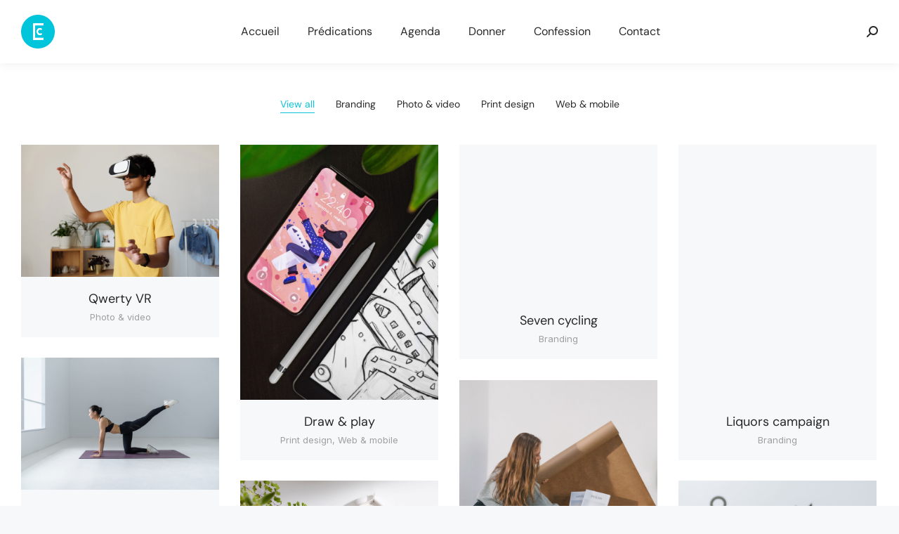

--- FILE ---
content_type: text/html; charset=UTF-8
request_url: https://www.egliselacitadelle.com/portfolio/portfolio-masonry/portfolio-masonry-classic/
body_size: 15884
content:
<!DOCTYPE html>
<!--[if !(IE 6) | !(IE 7) | !(IE 8)  ]><!-->
<html lang="fr-FR" class="no-js">
<!--<![endif]-->
<head>
	<meta charset="UTF-8" />
				<meta name="viewport" content="width=device-width, initial-scale=1, maximum-scale=1, user-scalable=0"/>
				<link rel="profile" href="https://gmpg.org/xfn/11" />
	<meta name='robots' content='index, follow, max-image-preview:large, max-snippet:-1, max-video-preview:-1' />

	<!-- This site is optimized with the Yoast SEO plugin v26.6 - https://yoast.com/wordpress/plugins/seo/ -->
	<title>Portfolio masonry 1 - Eglise La Citadelle</title>
	<link rel="canonical" href="https://www.egliselacitadelle.com/portfolio/portfolio-masonry/portfolio-masonry-classic/" />
	<meta property="og:locale" content="fr_FR" />
	<meta property="og:type" content="article" />
	<meta property="og:title" content="Portfolio masonry 1 - Eglise La Citadelle" />
	<meta property="og:description" content="View allBrandingPhoto &amp; videoPrint designWeb &amp; mobile Qwerty VR Photo &amp; video Draw &#038; play Print design, Web &amp; mobile Seven cycling Branding Liquors campaign Branding Stretching studio Branding Book&hellip;" />
	<meta property="og:url" content="https://www.egliselacitadelle.com/portfolio/portfolio-masonry/portfolio-masonry-classic/" />
	<meta property="og:site_name" content="Eglise La Citadelle" />
	<meta property="article:publisher" content="https://www.facebook.com/egliselacitadelle" />
	<meta name="twitter:card" content="summary_large_image" />
	<script type="application/ld+json" class="yoast-schema-graph">{"@context":"https://schema.org","@graph":[{"@type":"WebPage","@id":"https://www.egliselacitadelle.com/portfolio/portfolio-masonry/portfolio-masonry-classic/","url":"https://www.egliselacitadelle.com/portfolio/portfolio-masonry/portfolio-masonry-classic/","name":"Portfolio masonry 1 - Eglise La Citadelle","isPartOf":{"@id":"https://www.egliselacitadelle.com/#website"},"datePublished":"2020-10-28T15:25:59+00:00","breadcrumb":{"@id":"https://www.egliselacitadelle.com/portfolio/portfolio-masonry/portfolio-masonry-classic/#breadcrumb"},"inLanguage":"fr-FR","potentialAction":[{"@type":"ReadAction","target":["https://www.egliselacitadelle.com/portfolio/portfolio-masonry/portfolio-masonry-classic/"]}]},{"@type":"BreadcrumbList","@id":"https://www.egliselacitadelle.com/portfolio/portfolio-masonry/portfolio-masonry-classic/#breadcrumb","itemListElement":[{"@type":"ListItem","position":1,"name":"Accueil","item":"https://www.egliselacitadelle.com/"},{"@type":"ListItem","position":2,"name":"Portfolio","item":"https://www.egliselacitadelle.com/portfolio/"},{"@type":"ListItem","position":3,"name":"Portfolio masonry","item":"https://www.egliselacitadelle.com/portfolio/portfolio-masonry/"},{"@type":"ListItem","position":4,"name":"Portfolio masonry 1"}]},{"@type":"WebSite","@id":"https://www.egliselacitadelle.com/#website","url":"https://www.egliselacitadelle.com/","name":"Eglise La Citadelle","description":"Une église de disciples de Jésus","publisher":{"@id":"https://www.egliselacitadelle.com/#organization"},"potentialAction":[{"@type":"SearchAction","target":{"@type":"EntryPoint","urlTemplate":"https://www.egliselacitadelle.com/?s={search_term_string}"},"query-input":{"@type":"PropertyValueSpecification","valueRequired":true,"valueName":"search_term_string"}}],"inLanguage":"fr-FR"},{"@type":"Organization","@id":"https://www.egliselacitadelle.com/#organization","name":"Eglise La Citadelle","url":"https://www.egliselacitadelle.com/","logo":{"@type":"ImageObject","inLanguage":"fr-FR","@id":"https://www.egliselacitadelle.com/#/schema/logo/image/","url":"https://www.egliselacitadelle.com/wp-content/uploads/2023/06/Logo-500-×-500-px.png","contentUrl":"https://www.egliselacitadelle.com/wp-content/uploads/2023/06/Logo-500-×-500-px.png","width":500,"height":500,"caption":"Eglise La Citadelle"},"image":{"@id":"https://www.egliselacitadelle.com/#/schema/logo/image/"},"sameAs":["https://www.facebook.com/egliselacitadelle","https://www.youtube.com/channel/UCVXdaZUfmlcEehv5jIo1U2Q","https://www.instagram.com/egliselacitadelle/","https://open.spotify.com/show/4NOIqpMgNNOwIHYSEK4AGA?si=edaee242510b442c","https://podcasts.google.com/feed/aHR0cHM6Ly9mZWVkLnBvZGJlYW4uY29tL2VnbGlzZWxhY2l0YWRlbGxlL2ZlZWQueG1s"]}]}</script>
	<!-- / Yoast SEO plugin. -->


<link rel='dns-prefetch' href='//fonts.googleapis.com' />
<link rel="alternate" type="application/rss+xml" title="Eglise La Citadelle &raquo; Flux" href="https://www.egliselacitadelle.com/feed/" />
<link rel="alternate" type="application/rss+xml" title="Eglise La Citadelle &raquo; Flux des commentaires" href="https://www.egliselacitadelle.com/comments/feed/" />
<link rel="alternate" type="text/calendar" title="Eglise La Citadelle &raquo; Flux iCal" href="https://www.egliselacitadelle.com/events/?ical=1" />
<link rel="alternate" title="oEmbed (JSON)" type="application/json+oembed" href="https://www.egliselacitadelle.com/wp-json/oembed/1.0/embed?url=https%3A%2F%2Fwww.egliselacitadelle.com%2Fportfolio%2Fportfolio-masonry%2Fportfolio-masonry-classic%2F" />
<link rel="alternate" title="oEmbed (XML)" type="text/xml+oembed" href="https://www.egliselacitadelle.com/wp-json/oembed/1.0/embed?url=https%3A%2F%2Fwww.egliselacitadelle.com%2Fportfolio%2Fportfolio-masonry%2Fportfolio-masonry-classic%2F&#038;format=xml" />
<style id='wp-img-auto-sizes-contain-inline-css'>
img:is([sizes=auto i],[sizes^="auto," i]){contain-intrinsic-size:3000px 1500px}
/*# sourceURL=wp-img-auto-sizes-contain-inline-css */
</style>
<link rel='stylesheet' id='tribe-events-pro-mini-calendar-block-styles-css' href='https://www.egliselacitadelle.com/wp-content/plugins/events-calendar-pro/build/css/tribe-events-pro-mini-calendar-block.css?ver=7.7.11' media='all' />
<link rel='stylesheet' id='dashicons-css' href='https://www.egliselacitadelle.com/wp-includes/css/dashicons.min.css?ver=6.9' media='all' />
<link rel='stylesheet' id='tec-variables-skeleton-css' href='https://www.egliselacitadelle.com/wp-content/plugins/event-tickets/common/build/css/variables-skeleton.css?ver=6.10.1' media='all' />
<link rel='stylesheet' id='tec-variables-full-css' href='https://www.egliselacitadelle.com/wp-content/plugins/event-tickets/common/build/css/variables-full.css?ver=6.10.1' media='all' />
<link rel='stylesheet' id='tribe-common-skeleton-style-css' href='https://www.egliselacitadelle.com/wp-content/plugins/event-tickets/common/build/css/common-skeleton.css?ver=6.10.1' media='all' />
<link rel='stylesheet' id='tribe-common-full-style-css' href='https://www.egliselacitadelle.com/wp-content/plugins/event-tickets/common/build/css/common-full.css?ver=6.10.1' media='all' />
<link rel='stylesheet' id='event-tickets-tickets-css-css' href='https://www.egliselacitadelle.com/wp-content/plugins/event-tickets/build/css/tickets.css?ver=5.27.3' media='all' />
<link rel='stylesheet' id='event-tickets-tickets-rsvp-css-css' href='https://www.egliselacitadelle.com/wp-content/plugins/event-tickets/build/css/rsvp-v1.css?ver=5.27.3' media='all' />
<link rel='stylesheet' id='tribe-events-v2-virtual-single-block-css' href='https://www.egliselacitadelle.com/wp-content/plugins/events-calendar-pro/build/css/events-virtual-single-block.css?ver=7.7.11' media='all' />
<style id='wp-emoji-styles-inline-css'>

	img.wp-smiley, img.emoji {
		display: inline !important;
		border: none !important;
		box-shadow: none !important;
		height: 1em !important;
		width: 1em !important;
		margin: 0 0.07em !important;
		vertical-align: -0.1em !important;
		background: none !important;
		padding: 0 !important;
	}
/*# sourceURL=wp-emoji-styles-inline-css */
</style>
<style id='classic-theme-styles-inline-css'>
/*! This file is auto-generated */
.wp-block-button__link{color:#fff;background-color:#32373c;border-radius:9999px;box-shadow:none;text-decoration:none;padding:calc(.667em + 2px) calc(1.333em + 2px);font-size:1.125em}.wp-block-file__button{background:#32373c;color:#fff;text-decoration:none}
/*# sourceURL=/wp-includes/css/classic-themes.min.css */
</style>
<style id='global-styles-inline-css'>
:root{--wp--preset--aspect-ratio--square: 1;--wp--preset--aspect-ratio--4-3: 4/3;--wp--preset--aspect-ratio--3-4: 3/4;--wp--preset--aspect-ratio--3-2: 3/2;--wp--preset--aspect-ratio--2-3: 2/3;--wp--preset--aspect-ratio--16-9: 16/9;--wp--preset--aspect-ratio--9-16: 9/16;--wp--preset--color--black: #000000;--wp--preset--color--cyan-bluish-gray: #abb8c3;--wp--preset--color--white: #FFF;--wp--preset--color--pale-pink: #f78da7;--wp--preset--color--vivid-red: #cf2e2e;--wp--preset--color--luminous-vivid-orange: #ff6900;--wp--preset--color--luminous-vivid-amber: #fcb900;--wp--preset--color--light-green-cyan: #7bdcb5;--wp--preset--color--vivid-green-cyan: #00d084;--wp--preset--color--pale-cyan-blue: #8ed1fc;--wp--preset--color--vivid-cyan-blue: #0693e3;--wp--preset--color--vivid-purple: #9b51e0;--wp--preset--color--accent: #0bc4d9;--wp--preset--color--dark-gray: #111;--wp--preset--color--light-gray: #767676;--wp--preset--gradient--vivid-cyan-blue-to-vivid-purple: linear-gradient(135deg,rgb(6,147,227) 0%,rgb(155,81,224) 100%);--wp--preset--gradient--light-green-cyan-to-vivid-green-cyan: linear-gradient(135deg,rgb(122,220,180) 0%,rgb(0,208,130) 100%);--wp--preset--gradient--luminous-vivid-amber-to-luminous-vivid-orange: linear-gradient(135deg,rgb(252,185,0) 0%,rgb(255,105,0) 100%);--wp--preset--gradient--luminous-vivid-orange-to-vivid-red: linear-gradient(135deg,rgb(255,105,0) 0%,rgb(207,46,46) 100%);--wp--preset--gradient--very-light-gray-to-cyan-bluish-gray: linear-gradient(135deg,rgb(238,238,238) 0%,rgb(169,184,195) 100%);--wp--preset--gradient--cool-to-warm-spectrum: linear-gradient(135deg,rgb(74,234,220) 0%,rgb(151,120,209) 20%,rgb(207,42,186) 40%,rgb(238,44,130) 60%,rgb(251,105,98) 80%,rgb(254,248,76) 100%);--wp--preset--gradient--blush-light-purple: linear-gradient(135deg,rgb(255,206,236) 0%,rgb(152,150,240) 100%);--wp--preset--gradient--blush-bordeaux: linear-gradient(135deg,rgb(254,205,165) 0%,rgb(254,45,45) 50%,rgb(107,0,62) 100%);--wp--preset--gradient--luminous-dusk: linear-gradient(135deg,rgb(255,203,112) 0%,rgb(199,81,192) 50%,rgb(65,88,208) 100%);--wp--preset--gradient--pale-ocean: linear-gradient(135deg,rgb(255,245,203) 0%,rgb(182,227,212) 50%,rgb(51,167,181) 100%);--wp--preset--gradient--electric-grass: linear-gradient(135deg,rgb(202,248,128) 0%,rgb(113,206,126) 100%);--wp--preset--gradient--midnight: linear-gradient(135deg,rgb(2,3,129) 0%,rgb(40,116,252) 100%);--wp--preset--font-size--small: 13px;--wp--preset--font-size--medium: 20px;--wp--preset--font-size--large: 36px;--wp--preset--font-size--x-large: 42px;--wp--preset--spacing--20: 0.44rem;--wp--preset--spacing--30: 0.67rem;--wp--preset--spacing--40: 1rem;--wp--preset--spacing--50: 1.5rem;--wp--preset--spacing--60: 2.25rem;--wp--preset--spacing--70: 3.38rem;--wp--preset--spacing--80: 5.06rem;--wp--preset--shadow--natural: 6px 6px 9px rgba(0, 0, 0, 0.2);--wp--preset--shadow--deep: 12px 12px 50px rgba(0, 0, 0, 0.4);--wp--preset--shadow--sharp: 6px 6px 0px rgba(0, 0, 0, 0.2);--wp--preset--shadow--outlined: 6px 6px 0px -3px rgb(255, 255, 255), 6px 6px rgb(0, 0, 0);--wp--preset--shadow--crisp: 6px 6px 0px rgb(0, 0, 0);}:where(.is-layout-flex){gap: 0.5em;}:where(.is-layout-grid){gap: 0.5em;}body .is-layout-flex{display: flex;}.is-layout-flex{flex-wrap: wrap;align-items: center;}.is-layout-flex > :is(*, div){margin: 0;}body .is-layout-grid{display: grid;}.is-layout-grid > :is(*, div){margin: 0;}:where(.wp-block-columns.is-layout-flex){gap: 2em;}:where(.wp-block-columns.is-layout-grid){gap: 2em;}:where(.wp-block-post-template.is-layout-flex){gap: 1.25em;}:where(.wp-block-post-template.is-layout-grid){gap: 1.25em;}.has-black-color{color: var(--wp--preset--color--black) !important;}.has-cyan-bluish-gray-color{color: var(--wp--preset--color--cyan-bluish-gray) !important;}.has-white-color{color: var(--wp--preset--color--white) !important;}.has-pale-pink-color{color: var(--wp--preset--color--pale-pink) !important;}.has-vivid-red-color{color: var(--wp--preset--color--vivid-red) !important;}.has-luminous-vivid-orange-color{color: var(--wp--preset--color--luminous-vivid-orange) !important;}.has-luminous-vivid-amber-color{color: var(--wp--preset--color--luminous-vivid-amber) !important;}.has-light-green-cyan-color{color: var(--wp--preset--color--light-green-cyan) !important;}.has-vivid-green-cyan-color{color: var(--wp--preset--color--vivid-green-cyan) !important;}.has-pale-cyan-blue-color{color: var(--wp--preset--color--pale-cyan-blue) !important;}.has-vivid-cyan-blue-color{color: var(--wp--preset--color--vivid-cyan-blue) !important;}.has-vivid-purple-color{color: var(--wp--preset--color--vivid-purple) !important;}.has-black-background-color{background-color: var(--wp--preset--color--black) !important;}.has-cyan-bluish-gray-background-color{background-color: var(--wp--preset--color--cyan-bluish-gray) !important;}.has-white-background-color{background-color: var(--wp--preset--color--white) !important;}.has-pale-pink-background-color{background-color: var(--wp--preset--color--pale-pink) !important;}.has-vivid-red-background-color{background-color: var(--wp--preset--color--vivid-red) !important;}.has-luminous-vivid-orange-background-color{background-color: var(--wp--preset--color--luminous-vivid-orange) !important;}.has-luminous-vivid-amber-background-color{background-color: var(--wp--preset--color--luminous-vivid-amber) !important;}.has-light-green-cyan-background-color{background-color: var(--wp--preset--color--light-green-cyan) !important;}.has-vivid-green-cyan-background-color{background-color: var(--wp--preset--color--vivid-green-cyan) !important;}.has-pale-cyan-blue-background-color{background-color: var(--wp--preset--color--pale-cyan-blue) !important;}.has-vivid-cyan-blue-background-color{background-color: var(--wp--preset--color--vivid-cyan-blue) !important;}.has-vivid-purple-background-color{background-color: var(--wp--preset--color--vivid-purple) !important;}.has-black-border-color{border-color: var(--wp--preset--color--black) !important;}.has-cyan-bluish-gray-border-color{border-color: var(--wp--preset--color--cyan-bluish-gray) !important;}.has-white-border-color{border-color: var(--wp--preset--color--white) !important;}.has-pale-pink-border-color{border-color: var(--wp--preset--color--pale-pink) !important;}.has-vivid-red-border-color{border-color: var(--wp--preset--color--vivid-red) !important;}.has-luminous-vivid-orange-border-color{border-color: var(--wp--preset--color--luminous-vivid-orange) !important;}.has-luminous-vivid-amber-border-color{border-color: var(--wp--preset--color--luminous-vivid-amber) !important;}.has-light-green-cyan-border-color{border-color: var(--wp--preset--color--light-green-cyan) !important;}.has-vivid-green-cyan-border-color{border-color: var(--wp--preset--color--vivid-green-cyan) !important;}.has-pale-cyan-blue-border-color{border-color: var(--wp--preset--color--pale-cyan-blue) !important;}.has-vivid-cyan-blue-border-color{border-color: var(--wp--preset--color--vivid-cyan-blue) !important;}.has-vivid-purple-border-color{border-color: var(--wp--preset--color--vivid-purple) !important;}.has-vivid-cyan-blue-to-vivid-purple-gradient-background{background: var(--wp--preset--gradient--vivid-cyan-blue-to-vivid-purple) !important;}.has-light-green-cyan-to-vivid-green-cyan-gradient-background{background: var(--wp--preset--gradient--light-green-cyan-to-vivid-green-cyan) !important;}.has-luminous-vivid-amber-to-luminous-vivid-orange-gradient-background{background: var(--wp--preset--gradient--luminous-vivid-amber-to-luminous-vivid-orange) !important;}.has-luminous-vivid-orange-to-vivid-red-gradient-background{background: var(--wp--preset--gradient--luminous-vivid-orange-to-vivid-red) !important;}.has-very-light-gray-to-cyan-bluish-gray-gradient-background{background: var(--wp--preset--gradient--very-light-gray-to-cyan-bluish-gray) !important;}.has-cool-to-warm-spectrum-gradient-background{background: var(--wp--preset--gradient--cool-to-warm-spectrum) !important;}.has-blush-light-purple-gradient-background{background: var(--wp--preset--gradient--blush-light-purple) !important;}.has-blush-bordeaux-gradient-background{background: var(--wp--preset--gradient--blush-bordeaux) !important;}.has-luminous-dusk-gradient-background{background: var(--wp--preset--gradient--luminous-dusk) !important;}.has-pale-ocean-gradient-background{background: var(--wp--preset--gradient--pale-ocean) !important;}.has-electric-grass-gradient-background{background: var(--wp--preset--gradient--electric-grass) !important;}.has-midnight-gradient-background{background: var(--wp--preset--gradient--midnight) !important;}.has-small-font-size{font-size: var(--wp--preset--font-size--small) !important;}.has-medium-font-size{font-size: var(--wp--preset--font-size--medium) !important;}.has-large-font-size{font-size: var(--wp--preset--font-size--large) !important;}.has-x-large-font-size{font-size: var(--wp--preset--font-size--x-large) !important;}
:where(.wp-block-post-template.is-layout-flex){gap: 1.25em;}:where(.wp-block-post-template.is-layout-grid){gap: 1.25em;}
:where(.wp-block-term-template.is-layout-flex){gap: 1.25em;}:where(.wp-block-term-template.is-layout-grid){gap: 1.25em;}
:where(.wp-block-columns.is-layout-flex){gap: 2em;}:where(.wp-block-columns.is-layout-grid){gap: 2em;}
:root :where(.wp-block-pullquote){font-size: 1.5em;line-height: 1.6;}
/*# sourceURL=global-styles-inline-css */
</style>
<link rel='stylesheet' id='tribe-events-v2-single-skeleton-css' href='https://www.egliselacitadelle.com/wp-content/plugins/the-events-calendar/build/css/tribe-events-single-skeleton.css?ver=6.15.13' media='all' />
<link rel='stylesheet' id='tribe-events-v2-single-skeleton-full-css' href='https://www.egliselacitadelle.com/wp-content/plugins/the-events-calendar/build/css/tribe-events-single-full.css?ver=6.15.13' media='all' />
<link rel='stylesheet' id='tec-events-elementor-widgets-base-styles-css' href='https://www.egliselacitadelle.com/wp-content/plugins/the-events-calendar/build/css/integrations/plugins/elementor/widgets/widget-base.css?ver=6.15.13' media='all' />
<link rel='stylesheet' id='the7-font-css' href='https://www.egliselacitadelle.com/wp-content/themes/dt-the7/fonts/icomoon-the7-font/icomoon-the7-font.min.css?ver=14.0.1.1' media='all' />
<link rel='stylesheet' id='the7-awesome-fonts-css' href='https://www.egliselacitadelle.com/wp-content/themes/dt-the7/fonts/FontAwesome/css/all.min.css?ver=14.0.1.1' media='all' />
<link rel='stylesheet' id='the7-the7-feather-css' href='https://www.egliselacitadelle.com/wp-content/uploads/smile_fonts/the7-feather/the7-feather.css?ver=6.9' media='all' />
<link rel='stylesheet' id='elementor-frontend-css' href='https://www.egliselacitadelle.com/wp-content/plugins/elementor/assets/css/frontend.min.css?ver=3.34.0' media='all' />
<link rel='stylesheet' id='widget-heading-css' href='https://www.egliselacitadelle.com/wp-content/plugins/elementor/assets/css/widget-heading.min.css?ver=3.34.0' media='all' />
<link rel='stylesheet' id='widget-spacer-css' href='https://www.egliselacitadelle.com/wp-content/plugins/elementor/assets/css/widget-spacer.min.css?ver=3.34.0' media='all' />
<link rel='stylesheet' id='widget-social-icons-css' href='https://www.egliselacitadelle.com/wp-content/plugins/elementor/assets/css/widget-social-icons.min.css?ver=3.34.0' media='all' />
<link rel='stylesheet' id='e-apple-webkit-css' href='https://www.egliselacitadelle.com/wp-content/plugins/elementor/assets/css/conditionals/apple-webkit.min.css?ver=3.34.0' media='all' />
<link rel='stylesheet' id='widget-divider-css' href='https://www.egliselacitadelle.com/wp-content/plugins/elementor/assets/css/widget-divider.min.css?ver=3.34.0' media='all' />
<link rel='stylesheet' id='elementor-icons-css' href='https://www.egliselacitadelle.com/wp-content/plugins/elementor/assets/lib/eicons/css/elementor-icons.min.css?ver=5.45.0' media='all' />
<link rel='stylesheet' id='elementor-post-6-css' href='https://www.egliselacitadelle.com/wp-content/uploads/elementor/css/post-6.css?ver=1767803977' media='all' />
<link rel='stylesheet' id='the7-filter-decorations-base-css' href='https://www.egliselacitadelle.com/wp-content/themes/dt-the7/css/compatibility/elementor/the7-filter-decorations-base.min.css?ver=14.0.1.1' media='all' />
<link rel='stylesheet' id='the7-simple-common-css' href='https://www.egliselacitadelle.com/wp-content/themes/dt-the7/css/compatibility/elementor/the7-simple-common.min.css?ver=14.0.1.1' media='all' />
<link rel='stylesheet' id='the7_elements-css' href='https://www.egliselacitadelle.com/wp-content/themes/dt-the7/css/compatibility/elementor/the7-elements-widget.min.css?ver=14.0.1.1' media='all' />
<link rel='stylesheet' id='elementor-post-6274-css' href='https://www.egliselacitadelle.com/wp-content/uploads/elementor/css/post-6274.css?ver=1767858923' media='all' />
<link rel='stylesheet' id='elementor-post-2818-css' href='https://www.egliselacitadelle.com/wp-content/uploads/elementor/css/post-2818.css?ver=1767804035' media='all' />
<link rel='stylesheet' id='elementor-post-21569-css' href='https://www.egliselacitadelle.com/wp-content/uploads/elementor/css/post-21569.css?ver=1767803978' media='all' />
<link rel='stylesheet' id='event-tickets-rsvp-css' href='https://www.egliselacitadelle.com/wp-content/plugins/event-tickets/build/css/rsvp.css?ver=5.27.3' media='all' />
<link rel='stylesheet' id='dt-web-fonts-css' href='https://fonts.googleapis.com/css?family=Roboto:400,600,700%7CDM+Sans:400,400normal,500,600,700%7CRoboto+Condensed:400,600,700%7CInter:400,600,700,normal' media='all' />
<link rel='stylesheet' id='dt-main-css' href='https://www.egliselacitadelle.com/wp-content/themes/dt-the7/css/main.min.css?ver=14.0.1.1' media='all' />
<link rel='stylesheet' id='the7-custom-scrollbar-css' href='https://www.egliselacitadelle.com/wp-content/themes/dt-the7/lib/custom-scrollbar/custom-scrollbar.min.css?ver=14.0.1.1' media='all' />
<link rel='stylesheet' id='the7-core-css' href='https://www.egliselacitadelle.com/wp-content/plugins/dt-the7-core/assets/css/post-type.min.css?ver=2.7.12' media='all' />
<link rel='stylesheet' id='the7-css-vars-css' href='https://www.egliselacitadelle.com/wp-content/uploads/the7-css/css-vars.css?ver=24e7d162cb58' media='all' />
<link rel='stylesheet' id='dt-custom-css' href='https://www.egliselacitadelle.com/wp-content/uploads/the7-css/custom.css?ver=24e7d162cb58' media='all' />
<link rel='stylesheet' id='dt-media-css' href='https://www.egliselacitadelle.com/wp-content/uploads/the7-css/media.css?ver=24e7d162cb58' media='all' />
<link rel='stylesheet' id='the7-mega-menu-css' href='https://www.egliselacitadelle.com/wp-content/uploads/the7-css/mega-menu.css?ver=24e7d162cb58' media='all' />
<link rel='stylesheet' id='the7-elements-albums-portfolio-css' href='https://www.egliselacitadelle.com/wp-content/uploads/the7-css/the7-elements-albums-portfolio.css?ver=24e7d162cb58' media='all' />
<link rel='stylesheet' id='the7-elements-css' href='https://www.egliselacitadelle.com/wp-content/uploads/the7-css/post-type-dynamic.css?ver=24e7d162cb58' media='all' />
<link rel='stylesheet' id='style-css' href='https://www.egliselacitadelle.com/wp-content/themes/dt-the7/style.css?ver=14.0.1.1' media='all' />
<link rel='stylesheet' id='the7-elementor-global-css' href='https://www.egliselacitadelle.com/wp-content/themes/dt-the7/css/compatibility/elementor/elementor-global.min.css?ver=14.0.1.1' media='all' />
<link rel='stylesheet' id='elementor-gf-local-dmsans-css' href='https://www.egliselacitadelle.com/wp-content/uploads/elementor/google-fonts/css/dmsans.css?ver=1747011251' media='all' />
<link rel='stylesheet' id='elementor-icons-the7-feather-css' href='https://www.egliselacitadelle.com/wp-content/uploads/elementor/custom-icons/the7-feather/style.css?ver=1.0.0' media='all' />
<link rel='stylesheet' id='elementor-icons-shared-0-css' href='https://www.egliselacitadelle.com/wp-content/plugins/elementor/assets/lib/font-awesome/css/fontawesome.min.css?ver=5.15.3' media='all' />
<link rel='stylesheet' id='elementor-icons-fa-brands-css' href='https://www.egliselacitadelle.com/wp-content/plugins/elementor/assets/lib/font-awesome/css/brands.min.css?ver=5.15.3' media='all' />
<script src="https://www.egliselacitadelle.com/wp-includes/js/jquery/jquery.min.js?ver=3.7.1" id="jquery-core-js"></script>
<script src="https://www.egliselacitadelle.com/wp-includes/js/jquery/jquery-migrate.min.js?ver=3.4.1" id="jquery-migrate-js"></script>
<script id="dt-above-fold-js-extra">
var dtLocal = {"themeUrl":"https://www.egliselacitadelle.com/wp-content/themes/dt-the7","passText":"Pour voir ce contenu, entrer le mots de passe:","moreButtonText":{"loading":"Chargement ...","loadMore":"Charger la suite"},"postID":"6274","ajaxurl":"https://www.egliselacitadelle.com/wp-admin/admin-ajax.php","REST":{"baseUrl":"https://www.egliselacitadelle.com/wp-json/the7/v1","endpoints":{"sendMail":"/send-mail"}},"contactMessages":{"required":"One or more fields have an error. Please check and try again.","terms":"Veuillez accepter la politique de confidentialit\u00e9.","fillTheCaptchaError":"Veuillez remplir le captcha."},"captchaSiteKey":"","ajaxNonce":"8c4f253449","pageData":{"type":"page","template":"page","layout":null},"themeSettings":{"smoothScroll":"off","lazyLoading":false,"desktopHeader":{"height":90},"ToggleCaptionEnabled":"disabled","ToggleCaption":"Navigation","floatingHeader":{"showAfter":140,"showMenu":true,"height":54,"logo":{"showLogo":true,"html":"\u003Cimg class=\" preload-me\" src=\"https://www.egliselacitadelle.com/wp-content/uploads/2021/12/ec_bl-small.png\" srcset=\"https://www.egliselacitadelle.com/wp-content/uploads/2021/12/ec_bl-small.png 36w, https://www.egliselacitadelle.com/wp-content/uploads/2021/12/ec_bl-small-hd.png 72w\" width=\"36\" height=\"36\"   sizes=\"36px\" alt=\"Eglise La Citadelle\" /\u003E","url":"https://www.egliselacitadelle.com/"}},"topLine":{"floatingTopLine":{"logo":{"showLogo":false,"html":""}}},"mobileHeader":{"firstSwitchPoint":900,"secondSwitchPoint":768,"firstSwitchPointHeight":54,"secondSwitchPointHeight":54,"mobileToggleCaptionEnabled":"disabled","mobileToggleCaption":"Menu"},"stickyMobileHeaderFirstSwitch":{"logo":{"html":"\u003Cimg class=\" preload-me\" src=\"https://www.egliselacitadelle.com/wp-content/uploads/2021/12/ec_bl-small.png\" srcset=\"https://www.egliselacitadelle.com/wp-content/uploads/2021/12/ec_bl-small.png 36w, https://www.egliselacitadelle.com/wp-content/uploads/2021/12/ec_bl-small-hd.png 72w\" width=\"36\" height=\"36\"   sizes=\"36px\" alt=\"Eglise La Citadelle\" /\u003E"}},"stickyMobileHeaderSecondSwitch":{"logo":{"html":"\u003Cimg class=\" preload-me\" src=\"https://www.egliselacitadelle.com/wp-content/uploads/2021/12/ec_bl-small.png\" srcset=\"https://www.egliselacitadelle.com/wp-content/uploads/2021/12/ec_bl-small.png 36w, https://www.egliselacitadelle.com/wp-content/uploads/2021/12/ec_bl-small-hd.png 72w\" width=\"36\" height=\"36\"   sizes=\"36px\" alt=\"Eglise La Citadelle\" /\u003E"}},"sidebar":{"switchPoint":768},"boxedWidth":"1340px"},"elementor":{"settings":{"container_width":1250}}};
var dtShare = {"shareButtonText":{"facebook":"Partager sur Facebook","twitter":"Share on X","pinterest":"Partager sur Pinterest","linkedin":"Partager sur Linkedin","whatsapp":"Partager sur Whatsapp"},"overlayOpacity":"85"};
//# sourceURL=dt-above-fold-js-extra
</script>
<script src="https://www.egliselacitadelle.com/wp-content/themes/dt-the7/js/above-the-fold.min.js?ver=14.0.1.1" id="dt-above-fold-js"></script>
<link rel="https://api.w.org/" href="https://www.egliselacitadelle.com/wp-json/" /><link rel="alternate" title="JSON" type="application/json" href="https://www.egliselacitadelle.com/wp-json/wp/v2/pages/6274" /><link rel="EditURI" type="application/rsd+xml" title="RSD" href="https://www.egliselacitadelle.com/xmlrpc.php?rsd" />
<meta name="generator" content="WordPress 6.9" />
<link rel='shortlink' href='https://www.egliselacitadelle.com/?p=6274' />
<meta name="et-api-version" content="v1"><meta name="et-api-origin" content="https://www.egliselacitadelle.com"><link rel="https://theeventscalendar.com/" href="https://www.egliselacitadelle.com/wp-json/tribe/tickets/v1/" /><meta name="tec-api-version" content="v1"><meta name="tec-api-origin" content="https://www.egliselacitadelle.com"><link rel="alternate" href="https://www.egliselacitadelle.com/wp-json/tribe/events/v1/" /><meta name="generator" content="Elementor 3.34.0; settings: css_print_method-external, google_font-enabled, font_display-auto">
<style>.recentcomments a{display:inline !important;padding:0 !important;margin:0 !important;}</style>			<style>
				.e-con.e-parent:nth-of-type(n+4):not(.e-lazyloaded):not(.e-no-lazyload),
				.e-con.e-parent:nth-of-type(n+4):not(.e-lazyloaded):not(.e-no-lazyload) * {
					background-image: none !important;
				}
				@media screen and (max-height: 1024px) {
					.e-con.e-parent:nth-of-type(n+3):not(.e-lazyloaded):not(.e-no-lazyload),
					.e-con.e-parent:nth-of-type(n+3):not(.e-lazyloaded):not(.e-no-lazyload) * {
						background-image: none !important;
					}
				}
				@media screen and (max-height: 640px) {
					.e-con.e-parent:nth-of-type(n+2):not(.e-lazyloaded):not(.e-no-lazyload),
					.e-con.e-parent:nth-of-type(n+2):not(.e-lazyloaded):not(.e-no-lazyload) * {
						background-image: none !important;
					}
				}
			</style>
			<link rel="icon" href="https://www.egliselacitadelle.com/wp-content/uploads/2021/12/ec_bl-small.png" type="image/png" sizes="16x16"/><link rel="icon" href="https://www.egliselacitadelle.com/wp-content/uploads/2022/02/favicon-48.png" type="image/png" sizes="32x32"/><link rel="apple-touch-icon" sizes="76x76" href="https://www.egliselacitadelle.com/wp-content/uploads/2022/02/favicon-72.png"><link rel="apple-touch-icon" sizes="120x120" href="https://www.egliselacitadelle.com/wp-content/uploads/2022/02/favicon-128.png"><link rel="apple-touch-icon" sizes="152x152" href="https://www.egliselacitadelle.com/wp-content/uploads/2022/02/favicon-152.png"></head>
<body id="the7-body" class="wp-singular page-template page-template-elementor_header_footer page page-id-6274 page-child parent-pageid-5894 wp-custom-logo wp-embed-responsive wp-theme-dt-the7 the7-core-ver-2.7.12 tribe-no-js tec-no-tickets-on-recurring tec-no-rsvp-on-recurring title-off dt-responsive-on right-mobile-menu-close-icon ouside-menu-close-icon mobile-hamburger-close-bg-enable mobile-hamburger-close-bg-hover-enable  fade-small-mobile-menu-close-icon fade-medium-menu-close-icon srcset-enabled btn-flat custom-btn-color custom-btn-hover-color phantom-sticky phantom-shadow-decoration phantom-custom-logo-on sticky-mobile-header top-header first-switch-logo-left first-switch-menu-right second-switch-logo-left second-switch-menu-right right-mobile-menu layzr-loading-on popup-message-style the7-ver-14.0.1.1 dt-fa-compatibility elementor-default elementor-template-full-width elementor-clear-template elementor-kit-6 elementor-page elementor-page-6274 tribe-theme-dt-the7">
<!-- The7 14.0.1.1 -->

<div id="page" >
	<a class="skip-link screen-reader-text" href="#content">Aller au contenu</a>

<div class="masthead inline-header center widgets full-height full-width shadow-decoration shadow-mobile-header-decoration x-move-mobile-icon show-sub-menu-on-hover show-device-logo show-mobile-logo" >

	<div class="top-bar full-width-line top-bar-empty top-bar-line-hide">
	<div class="top-bar-bg" ></div>
	<div class="mini-widgets left-widgets"></div><div class="mini-widgets right-widgets"></div></div>

	<header class="header-bar" role="banner">

		<div class="branding">
	<div id="site-title" class="assistive-text">Eglise La Citadelle</div>
	<div id="site-description" class="assistive-text">Une église de disciples de Jésus</div>
	<a class="" href="https://www.egliselacitadelle.com/"><img class=" preload-me" src="https://www.egliselacitadelle.com/wp-content/uploads/2021/12/ec_bl-large.png" srcset="https://www.egliselacitadelle.com/wp-content/uploads/2021/12/ec_bl-large.png 48w, https://www.egliselacitadelle.com/wp-content/uploads/2021/12/ec_bl-large-hd.png 96w" width="48" height="48"   sizes="48px" alt="Eglise La Citadelle" /><img class="mobile-logo preload-me" src="https://www.egliselacitadelle.com/wp-content/uploads/2021/12/ec_bl-small.png" srcset="https://www.egliselacitadelle.com/wp-content/uploads/2021/12/ec_bl-small.png 36w, https://www.egliselacitadelle.com/wp-content/uploads/2021/12/ec_bl-small-hd.png 72w" width="36" height="36"   sizes="36px" alt="Eglise La Citadelle" /></a></div>

		<ul id="primary-menu" class="main-nav underline-decoration from-centre-line outside-item-remove-margin"><li class="menu-item menu-item-type-post_type menu-item-object-page menu-item-home menu-item-49646 first depth-0"><a href='https://www.egliselacitadelle.com/' data-level='1'><span class="menu-item-text"><span class="menu-text">Accueil</span></span></a></li> <li class="menu-item menu-item-type-post_type menu-item-object-page menu-item-49978 depth-0"><a href='https://www.egliselacitadelle.com/messages/' data-level='1'><span class="menu-item-text"><span class="menu-text">Prédications</span></span></a></li> <li class="menu-item menu-item-type-custom menu-item-object-custom menu-item-50680 depth-0"><a href='https://www.egliselacitadelle.com/events' data-level='1'><span class="menu-item-text"><span class="menu-text">Agenda</span></span></a></li> <li class="menu-item menu-item-type-post_type menu-item-object-page menu-item-50038 depth-0"><a href='https://www.egliselacitadelle.com/donner/' data-level='1'><span class="menu-item-text"><span class="menu-text">Donner</span></span></a></li> <li class="menu-item menu-item-type-post_type menu-item-object-page menu-item-50280 depth-0"><a href='https://www.egliselacitadelle.com/confession/' data-level='1'><span class="menu-item-text"><span class="menu-text">Confession</span></span></a></li> <li class="menu-item menu-item-type-post_type menu-item-object-page menu-item-49647 last depth-0"><a href='https://www.egliselacitadelle.com/contact/' data-level='1'><span class="menu-item-text"><span class="menu-text">Contact</span></span></a></li> </ul>
		<div class="mini-widgets"><div class="mini-search show-on-desktop near-logo-first-switch near-logo-second-switch popup-search custom-icon"><form class="searchform mini-widget-searchform" role="search" method="get" action="https://www.egliselacitadelle.com/">

	<div class="screen-reader-text">Recherche :</div>

	
		<a href="" class="submit text-disable"><i class=" mw-icon icomoon-the7-font-icon-gallery-011-2"></i></a>
		<div class="popup-search-wrap">
			<input type="text" aria-label="Search" class="field searchform-s" name="s" value="" placeholder="Search..." title="Formulaire de recherche"/>
			<a href="" class="search-icon"  aria-label="Search"><i class="fas fa-arrow-right" aria-hidden="true"></i></a>
		</div>

			<input type="submit" class="assistive-text searchsubmit" value="Aller !"/>
</form>
</div></div>
	</header>

</div>
<div role="navigation" aria-label="Menu Principal" class="dt-mobile-header mobile-menu-show-divider">
	<div class="dt-close-mobile-menu-icon" aria-label="Close" role="button" tabindex="0"><div class="close-line-wrap"><span class="close-line"></span><span class="close-line"></span><span class="close-line"></span></div></div>	<ul id="mobile-menu" class="mobile-main-nav">
		<li class="menu-item menu-item-type-post_type menu-item-object-page menu-item-home menu-item-49646 first depth-0"><a href='https://www.egliselacitadelle.com/' data-level='1'><span class="menu-item-text"><span class="menu-text">Accueil</span></span></a></li> <li class="menu-item menu-item-type-post_type menu-item-object-page menu-item-49978 depth-0"><a href='https://www.egliselacitadelle.com/messages/' data-level='1'><span class="menu-item-text"><span class="menu-text">Prédications</span></span></a></li> <li class="menu-item menu-item-type-custom menu-item-object-custom menu-item-50680 depth-0"><a href='https://www.egliselacitadelle.com/events' data-level='1'><span class="menu-item-text"><span class="menu-text">Agenda</span></span></a></li> <li class="menu-item menu-item-type-post_type menu-item-object-page menu-item-50038 depth-0"><a href='https://www.egliselacitadelle.com/donner/' data-level='1'><span class="menu-item-text"><span class="menu-text">Donner</span></span></a></li> <li class="menu-item menu-item-type-post_type menu-item-object-page menu-item-50280 depth-0"><a href='https://www.egliselacitadelle.com/confession/' data-level='1'><span class="menu-item-text"><span class="menu-text">Confession</span></span></a></li> <li class="menu-item menu-item-type-post_type menu-item-object-page menu-item-49647 last depth-0"><a href='https://www.egliselacitadelle.com/contact/' data-level='1'><span class="menu-item-text"><span class="menu-text">Contact</span></span></a></li> 	</ul>
	<div class='mobile-mini-widgets-in-menu'></div>
</div>



<div id="main" class="sidebar-none sidebar-divider-off">

	
	<div class="main-gradient"></div>
	<div class="wf-wrap">
	<div class="wf-container-main">

	


	<div id="content" class="content" role="main">

				<div data-elementor-type="wp-page" data-elementor-id="6274" class="elementor elementor-6274" data-elementor-post-type="page">
						<section class="elementor-section elementor-top-section elementor-element elementor-element-1bfbcfb elementor-section-full_width elementor-section-height-default elementor-section-height-default" data-id="1bfbcfb" data-element_type="section" data-settings="{&quot;background_background&quot;:&quot;classic&quot;}">
						<div class="elementor-container elementor-column-gap-wider">
					<div class="elementor-column elementor-col-100 elementor-top-column elementor-element elementor-element-e96c7d0" data-id="e96c7d0" data-element_type="column">
			<div class="elementor-widget-wrap elementor-element-populated">
						<div class="elementor-element elementor-element-6eba413 elementor-widget elementor-widget-the7_elements" data-id="6eba413" data-element_type="widget" data-widget_type="the7_elements.default">
				<div class="elementor-widget-container">
					<div class="portfolio-shortcode the7-elementor-widget the7_elements-6eba413 mode-masonry classic-layout-list description-under-image content-bg-on widget-with-filter loading-effect-none jquery-filter" data-padding="30px" data-width="310" data-columns="5" data-post-limit="12" data-pagination-mode="load-more" data-scroll-offset="" aria-live="assertive"><div class="iso-filter filter-decorations extras-off filter filter-pointer-underline filter-animation-fade show-filter-categories  "><div class="filter-categories" data-default-order="" data-default-orderby=""><a href="https://www.egliselacitadelle.com/portfolio/portfolio-masonry/portfolio-masonry-classic/" class="show-all filter-item act" data-filter="*" aria-label="Apply filter: View all">View all</a><a href="https://www.egliselacitadelle.com/portfolio/portfolio-masonry/portfolio-masonry-classic/?term=branding" class="filter-item branding" data-filter=".category-236" aria-label="Apply filter: Branding">Branding</a><a href="https://www.egliselacitadelle.com/portfolio/portfolio-masonry/portfolio-masonry-classic/?term=photo-video" class="filter-item photo-video" data-filter=".category-239" aria-label="Apply filter: Photo &amp; video">Photo &amp; video</a><a href="https://www.egliselacitadelle.com/portfolio/portfolio-masonry/portfolio-masonry-classic/?term=print-design" class="filter-item print-design" data-filter=".category-240" aria-label="Apply filter: Print design">Print design</a><a href="https://www.egliselacitadelle.com/portfolio/portfolio-masonry/portfolio-masonry-classic/?term=web-mobile" class="filter-item web-mobile" data-filter=".category-117" aria-label="Apply filter: Web &amp; mobile">Web &amp; mobile</a></div></div><div class="iso-container dt-isotope custom-iso-columns"><div class="visible wf-cell iso-item category-239" data-post-id="92" data-date="2020-05-11T16:25:56-04:00" data-name="Qwerty VR"><article class="post visible post-92 dt_portfolio type-dt_portfolio status-publish has-post-thumbnail hentry dt_portfolio_category-photo-video" data-name="Qwerty VR" data-date="2020-05-11T16:25:56-04:00">

	<div class="post-thumbnail-wrap">
		<div class="post-thumbnail">

			<a class="post-thumbnail-rollover layzr-bg img-css-resize-wrapper" aria-label="Image article" href="https://www.egliselacitadelle.com/project/project004/"><img fetchpriority="high" decoding="async" width="1800" height="1200" src="data:image/svg+xml,%3Csvg%20xmlns%3D&#039;http%3A%2F%2Fwww.w3.org%2F2000%2Fsvg&#039;%20viewBox%3D&#039;0%200%201800%201200&#039;%2F%3E" class="attachment-full size-full preload-me aspect lazy lazy-load" alt="" sizes="(max-width: 1800px) 100vw, 1800px" style="--ratio: 1800 / 1200;" data-src="https://www.egliselacitadelle.com/wp-content/uploads/2019/03/immain-902.jpg" loading="eager" data-srcset="https://www.egliselacitadelle.com/wp-content/uploads/2019/03/immain-902.jpg 1800w, https://www.egliselacitadelle.com/wp-content/uploads/2019/03/immain-902-300x200.jpg 300w, https://www.egliselacitadelle.com/wp-content/uploads/2019/03/immain-902-1024x683.jpg 1024w, https://www.egliselacitadelle.com/wp-content/uploads/2019/03/immain-902-768x512.jpg 768w, https://www.egliselacitadelle.com/wp-content/uploads/2019/03/immain-902-1536x1024.jpg 1536w, https://www.egliselacitadelle.com/wp-content/uploads/2019/03/immain-902-1200x800.jpg 1200w" /></a>
		</div>
	</div>


<div class="post-entry-content">

	<h4 class="ele-entry-title"><a href="https://www.egliselacitadelle.com/project/project004/" rel="bookmark" title="Qwerty VR">Qwerty VR</a></h4><div class="entry-meta"><span class="meta-item category-link"><span>Photo &amp; video</span></span></div>
</div></article></div><div class="visible wf-cell iso-item category-240 category-117" data-post-id="111" data-date="2020-03-30T16:42:07-04:00" data-name="Draw &amp; play"><article class="post visible post-111 dt_portfolio type-dt_portfolio status-publish has-post-thumbnail hentry dt_portfolio_category-print-design dt_portfolio_category-web-mobile" data-name="Draw &#038; play" data-date="2020-03-30T16:42:07-04:00">

	<div class="post-thumbnail-wrap">
		<div class="post-thumbnail">

			<a class="post-thumbnail-rollover layzr-bg img-css-resize-wrapper" aria-label="Image article" href="https://www.egliselacitadelle.com/project/project005/"><img decoding="async" width="1400" height="1800" src="data:image/svg+xml,%3Csvg%20xmlns%3D&#039;http%3A%2F%2Fwww.w3.org%2F2000%2Fsvg&#039;%20viewBox%3D&#039;0%200%201400%201800&#039;%2F%3E" class="attachment-full size-full preload-me aspect lazy lazy-load" alt="" sizes="(max-width: 1400px) 100vw, 1400px" style="--ratio: 1400 / 1800;" data-src="https://www.egliselacitadelle.com/wp-content/uploads/2020/03/immain-201.jpg" loading="eager" data-srcset="https://www.egliselacitadelle.com/wp-content/uploads/2020/03/immain-201.jpg 1400w, https://www.egliselacitadelle.com/wp-content/uploads/2020/03/immain-201-233x300.jpg 233w, https://www.egliselacitadelle.com/wp-content/uploads/2020/03/immain-201-796x1024.jpg 796w, https://www.egliselacitadelle.com/wp-content/uploads/2020/03/immain-201-768x987.jpg 768w, https://www.egliselacitadelle.com/wp-content/uploads/2020/03/immain-201-1195x1536.jpg 1195w, https://www.egliselacitadelle.com/wp-content/uploads/2020/03/immain-201-1200x1543.jpg 1200w" /></a>
		</div>
	</div>


<div class="post-entry-content">

	<h4 class="ele-entry-title"><a href="https://www.egliselacitadelle.com/project/project005/" rel="bookmark" title="Draw &#038; play">Draw &#038; play</a></h4><div class="entry-meta"><span class="meta-item category-link"><span>Print design</span>, <span>Web &amp; mobile</span></span></div>
</div></article></div><div class="visible wf-cell iso-item category-236" data-post-id="108" data-date="2020-03-15T16:35:26-04:00" data-name="Seven cycling"><article class="post visible post-108 dt_portfolio type-dt_portfolio status-publish has-post-thumbnail hentry dt_portfolio_category-branding" data-name="Seven cycling" data-date="2020-03-15T16:35:26-04:00">

	<div class="post-thumbnail-wrap">
		<div class="post-thumbnail">

			<a class="post-thumbnail-rollover layzr-bg img-css-resize-wrapper" aria-label="Image article" href="https://www.egliselacitadelle.com/project/project001/"><img decoding="async" width="1800" height="1400" src="data:image/svg+xml,%3Csvg%20xmlns%3D&#039;http%3A%2F%2Fwww.w3.org%2F2000%2Fsvg&#039;%20viewBox%3D&#039;0%200%201800%201400&#039;%2F%3E" class="attachment-full size-full preload-me aspect lazy lazy-load" alt="" sizes="(max-width: 1800px) 100vw, 1800px" style="--ratio: 1800 / 1400;" data-src="https://www.egliselacitadelle.com/wp-content/uploads/2020/03/im-main-1020.jpg" loading="eager" data-srcset="https://www.egliselacitadelle.com/wp-content/uploads/2020/03/im-main-1020.jpg 1800w, https://www.egliselacitadelle.com/wp-content/uploads/2020/03/im-main-1020-300x233.jpg 300w, https://www.egliselacitadelle.com/wp-content/uploads/2020/03/im-main-1020-1024x796.jpg 1024w, https://www.egliselacitadelle.com/wp-content/uploads/2020/03/im-main-1020-768x597.jpg 768w, https://www.egliselacitadelle.com/wp-content/uploads/2020/03/im-main-1020-1536x1195.jpg 1536w, https://www.egliselacitadelle.com/wp-content/uploads/2020/03/im-main-1020-1200x933.jpg 1200w" /></a>
		</div>
	</div>


<div class="post-entry-content">

	<h4 class="ele-entry-title"><a href="https://www.egliselacitadelle.com/project/project001/" rel="bookmark" title="Seven cycling">Seven cycling</a></h4><div class="entry-meta"><span class="meta-item category-link"><span>Branding</span></span></div>
</div></article></div><div class="visible wf-cell iso-item category-236" data-post-id="460" data-date="2020-03-15T16:30:00-04:00" data-name="Liquors campaign"><article class="post visible post-460 dt_portfolio type-dt_portfolio status-publish has-post-thumbnail hentry dt_portfolio_category-branding" data-name="Liquors campaign" data-date="2020-03-15T16:30:00-04:00">

	<div class="post-thumbnail-wrap">
		<div class="post-thumbnail">

			<a class="post-thumbnail-rollover layzr-bg img-css-resize-wrapper" aria-label="Image article" href="https://www.egliselacitadelle.com/project/project002/"><img decoding="async" width="1400" height="1800" src="data:image/svg+xml,%3Csvg%20xmlns%3D&#039;http%3A%2F%2Fwww.w3.org%2F2000%2Fsvg&#039;%20viewBox%3D&#039;0%200%201400%201800&#039;%2F%3E" class="attachment-full size-full preload-me aspect lazy lazy-load" alt="" sizes="(max-width: 1400px) 100vw, 1400px" style="--ratio: 1400 / 1800;" data-src="https://www.egliselacitadelle.com/wp-content/uploads/2020/03/im-main-6050.jpg" loading="eager" data-srcset="https://www.egliselacitadelle.com/wp-content/uploads/2020/03/im-main-6050.jpg 1400w, https://www.egliselacitadelle.com/wp-content/uploads/2020/03/im-main-6050-233x300.jpg 233w, https://www.egliselacitadelle.com/wp-content/uploads/2020/03/im-main-6050-796x1024.jpg 796w, https://www.egliselacitadelle.com/wp-content/uploads/2020/03/im-main-6050-768x987.jpg 768w, https://www.egliselacitadelle.com/wp-content/uploads/2020/03/im-main-6050-1195x1536.jpg 1195w, https://www.egliselacitadelle.com/wp-content/uploads/2020/03/im-main-6050-1200x1543.jpg 1200w" /></a>
		</div>
	</div>


<div class="post-entry-content">

	<h4 class="ele-entry-title"><a href="https://www.egliselacitadelle.com/project/project002/" rel="bookmark" title="Liquors campaign">Liquors campaign</a></h4><div class="entry-meta"><span class="meta-item category-link"><span>Branding</span></span></div>
</div></article></div><div class="visible wf-cell iso-item category-236" data-post-id="2240" data-date="2020-03-15T12:02:00-04:00" data-name="Stretching studio"><article class="post visible post-2240 dt_portfolio type-dt_portfolio status-publish has-post-thumbnail hentry dt_portfolio_category-branding" data-name="Stretching studio" data-date="2020-03-15T12:02:00-04:00">

	<div class="post-thumbnail-wrap">
		<div class="post-thumbnail">

			<a class="post-thumbnail-rollover layzr-bg img-css-resize-wrapper" aria-label="Image article" href="https://www.egliselacitadelle.com/project/project019/"><img decoding="async" width="1800" height="1200" src="data:image/svg+xml,%3Csvg%20xmlns%3D&#039;http%3A%2F%2Fwww.w3.org%2F2000%2Fsvg&#039;%20viewBox%3D&#039;0%200%201800%201200&#039;%2F%3E" class="attachment-full size-full preload-me aspect lazy lazy-load" alt="" sizes="(max-width: 1800px) 100vw, 1800px" style="--ratio: 1800 / 1200;" data-src="https://www.egliselacitadelle.com/wp-content/uploads/2020/03/im-main-1001.jpg" loading="eager" data-srcset="https://www.egliselacitadelle.com/wp-content/uploads/2020/03/im-main-1001.jpg 1800w, https://www.egliselacitadelle.com/wp-content/uploads/2020/03/im-main-1001-300x200.jpg 300w, https://www.egliselacitadelle.com/wp-content/uploads/2020/03/im-main-1001-1024x683.jpg 1024w, https://www.egliselacitadelle.com/wp-content/uploads/2020/03/im-main-1001-768x512.jpg 768w, https://www.egliselacitadelle.com/wp-content/uploads/2020/03/im-main-1001-1536x1024.jpg 1536w, https://www.egliselacitadelle.com/wp-content/uploads/2020/03/im-main-1001-1200x800.jpg 1200w" /></a>
		</div>
	</div>


<div class="post-entry-content">

	<h4 class="ele-entry-title"><a href="https://www.egliselacitadelle.com/project/project019/" rel="bookmark" title="Stretching studio">Stretching studio</a></h4><div class="entry-meta"><span class="meta-item category-link"><span>Branding</span></span></div>
</div></article></div><div class="visible wf-cell iso-item category-236" data-post-id="466" data-date="2020-03-14T02:54:00-04:00" data-name="Book cover design"><article class="post visible post-466 dt_portfolio type-dt_portfolio status-publish has-post-thumbnail hentry dt_portfolio_category-branding" data-name="Book cover design" data-date="2020-03-14T02:54:00-04:00">

	<div class="post-thumbnail-wrap">
		<div class="post-thumbnail">

			<a class="post-thumbnail-rollover layzr-bg img-css-resize-wrapper" aria-label="Image article" href="https://www.egliselacitadelle.com/project/project011/"><img decoding="async" width="1400" height="1400" src="data:image/svg+xml,%3Csvg%20xmlns%3D&#039;http%3A%2F%2Fwww.w3.org%2F2000%2Fsvg&#039;%20viewBox%3D&#039;0%200%201400%201400&#039;%2F%3E" class="attachment-full size-full preload-me aspect lazy lazy-load" alt="" sizes="(max-width: 1400px) 100vw, 1400px" style="--ratio: 1400 / 1400;" data-src="https://www.egliselacitadelle.com/wp-content/uploads/2020/03/im-main-11129.jpg" loading="eager" data-srcset="https://www.egliselacitadelle.com/wp-content/uploads/2020/03/im-main-11129.jpg 1400w, https://www.egliselacitadelle.com/wp-content/uploads/2020/03/im-main-11129-300x300.jpg 300w, https://www.egliselacitadelle.com/wp-content/uploads/2020/03/im-main-11129-1024x1024.jpg 1024w, https://www.egliselacitadelle.com/wp-content/uploads/2020/03/im-main-11129-150x150.jpg 150w, https://www.egliselacitadelle.com/wp-content/uploads/2020/03/im-main-11129-768x768.jpg 768w, https://www.egliselacitadelle.com/wp-content/uploads/2020/03/im-main-11129-1200x1200.jpg 1200w, https://www.egliselacitadelle.com/wp-content/uploads/2020/03/im-main-11129-200x200.jpg 200w" /></a>
		</div>
	</div>


<div class="post-entry-content">

	<h4 class="ele-entry-title"><a href="https://www.egliselacitadelle.com/project/project011/" rel="bookmark" title="Book cover design">Book cover design</a></h4><div class="entry-meta"><span class="meta-item category-link"><span>Branding</span></span></div>
</div></article></div><div class="visible wf-cell iso-item category-240" data-post-id="2254" data-date="2020-03-12T23:00:47-04:00" data-name="Boxed water"><article class="post visible post-2254 dt_portfolio type-dt_portfolio status-publish has-post-thumbnail hentry dt_portfolio_category-print-design" data-name="Boxed water" data-date="2020-03-12T23:00:47-04:00">

	<div class="post-thumbnail-wrap">
		<div class="post-thumbnail">

			<a class="post-thumbnail-rollover layzr-bg img-css-resize-wrapper" aria-label="Image article" href="https://www.egliselacitadelle.com/project/project020/"><img decoding="async" width="1800" height="1400" src="data:image/svg+xml,%3Csvg%20xmlns%3D&#039;http%3A%2F%2Fwww.w3.org%2F2000%2Fsvg&#039;%20viewBox%3D&#039;0%200%201800%201400&#039;%2F%3E" class="attachment-full size-full preload-me aspect lazy lazy-load" alt="" sizes="(max-width: 1800px) 100vw, 1800px" style="--ratio: 1800 / 1400;" data-src="https://www.egliselacitadelle.com/wp-content/uploads/2018/03/immain-607.jpg" loading="eager" data-srcset="https://www.egliselacitadelle.com/wp-content/uploads/2018/03/immain-607.jpg 1800w, https://www.egliselacitadelle.com/wp-content/uploads/2018/03/immain-607-300x233.jpg 300w, https://www.egliselacitadelle.com/wp-content/uploads/2018/03/immain-607-1024x796.jpg 1024w, https://www.egliselacitadelle.com/wp-content/uploads/2018/03/immain-607-768x597.jpg 768w, https://www.egliselacitadelle.com/wp-content/uploads/2018/03/immain-607-1536x1195.jpg 1536w, https://www.egliselacitadelle.com/wp-content/uploads/2018/03/immain-607-1200x933.jpg 1200w" /></a>
		</div>
	</div>


<div class="post-entry-content">

	<h4 class="ele-entry-title"><a href="https://www.egliselacitadelle.com/project/project020/" rel="bookmark" title="Boxed water">Boxed water</a></h4><div class="entry-meta"><span class="meta-item category-link"><span>Print design</span></span></div>
</div></article></div><div class="visible wf-cell iso-item category-236" data-post-id="104" data-date="2020-03-10T16:33:29-04:00" data-name="Love project"><article class="post visible post-104 dt_portfolio type-dt_portfolio status-publish has-post-thumbnail hentry dt_portfolio_category-branding" data-name="Love project" data-date="2020-03-10T16:33:29-04:00">

	<div class="post-thumbnail-wrap">
		<div class="post-thumbnail">

			<a class="post-thumbnail-rollover layzr-bg img-css-resize-wrapper" aria-label="Image article" href="https://www.egliselacitadelle.com/project/project009/"><img decoding="async" width="1800" height="1200" src="data:image/svg+xml,%3Csvg%20xmlns%3D&#039;http%3A%2F%2Fwww.w3.org%2F2000%2Fsvg&#039;%20viewBox%3D&#039;0%200%201800%201200&#039;%2F%3E" class="attachment-full size-full preload-me aspect lazy lazy-load" alt="" sizes="(max-width: 1800px) 100vw, 1800px" style="--ratio: 1800 / 1200;" data-src="https://www.egliselacitadelle.com/wp-content/uploads/2020/03/im-main-8035.jpg" loading="eager" data-srcset="https://www.egliselacitadelle.com/wp-content/uploads/2020/03/im-main-8035.jpg 1800w, https://www.egliselacitadelle.com/wp-content/uploads/2020/03/im-main-8035-300x200.jpg 300w, https://www.egliselacitadelle.com/wp-content/uploads/2020/03/im-main-8035-1024x683.jpg 1024w, https://www.egliselacitadelle.com/wp-content/uploads/2020/03/im-main-8035-768x512.jpg 768w, https://www.egliselacitadelle.com/wp-content/uploads/2020/03/im-main-8035-1536x1024.jpg 1536w, https://www.egliselacitadelle.com/wp-content/uploads/2020/03/im-main-8035-1200x800.jpg 1200w" /></a>
		</div>
	</div>


<div class="post-entry-content">

	<h4 class="ele-entry-title"><a href="https://www.egliselacitadelle.com/project/project009/" rel="bookmark" title="Love project">Love project</a></h4><div class="entry-meta"><span class="meta-item category-link"><span>Branding</span></span></div>
</div></article></div><div class="visible wf-cell iso-item category-239" data-post-id="482" data-date="2020-03-09T23:24:00-04:00" data-name="Zero waste"><article class="post visible post-482 dt_portfolio type-dt_portfolio status-publish has-post-thumbnail hentry dt_portfolio_category-photo-video" data-name="Zero waste" data-date="2020-03-09T23:24:00-04:00">

	<div class="post-thumbnail-wrap">
		<div class="post-thumbnail">

			<a class="post-thumbnail-rollover layzr-bg img-css-resize-wrapper" aria-label="Image article" href="https://www.egliselacitadelle.com/project/project014/"><img decoding="async" width="1400" height="1400" src="data:image/svg+xml,%3Csvg%20xmlns%3D&#039;http%3A%2F%2Fwww.w3.org%2F2000%2Fsvg&#039;%20viewBox%3D&#039;0%200%201400%201400&#039;%2F%3E" class="attachment-full size-full preload-me aspect lazy lazy-load" alt="" sizes="(max-width: 1400px) 100vw, 1400px" style="--ratio: 1400 / 1400;" data-src="https://www.egliselacitadelle.com/wp-content/uploads/2020/03/im-main-1066.jpg" loading="eager" data-srcset="https://www.egliselacitadelle.com/wp-content/uploads/2020/03/im-main-1066.jpg 1400w, https://www.egliselacitadelle.com/wp-content/uploads/2020/03/im-main-1066-300x300.jpg 300w, https://www.egliselacitadelle.com/wp-content/uploads/2020/03/im-main-1066-1024x1024.jpg 1024w, https://www.egliselacitadelle.com/wp-content/uploads/2020/03/im-main-1066-150x150.jpg 150w, https://www.egliselacitadelle.com/wp-content/uploads/2020/03/im-main-1066-768x768.jpg 768w, https://www.egliselacitadelle.com/wp-content/uploads/2020/03/im-main-1066-1200x1200.jpg 1200w, https://www.egliselacitadelle.com/wp-content/uploads/2020/03/im-main-1066-200x200.jpg 200w" /></a>
		</div>
	</div>


<div class="post-entry-content">

	<h4 class="ele-entry-title"><a href="https://www.egliselacitadelle.com/project/project014/" rel="bookmark" title="Zero waste">Zero waste</a></h4><div class="entry-meta"><span class="meta-item category-link"><span>Photo &amp; video</span></span></div>
</div></article></div><div class="visible wf-cell iso-item category-239" data-post-id="87" data-date="2020-02-11T16:25:33-05:00" data-name="Crossfit seven"><article class="post visible post-87 dt_portfolio type-dt_portfolio status-publish has-post-thumbnail hentry dt_portfolio_category-photo-video" data-name="Crossfit seven" data-date="2020-02-11T16:25:33-05:00">

	<div class="post-thumbnail-wrap">
		<div class="post-thumbnail">

			<a class="post-thumbnail-rollover layzr-bg img-css-resize-wrapper" aria-label="Image article" href="https://www.egliselacitadelle.com/project/project003/"><img decoding="async" width="1800" height="1200" src="data:image/svg+xml,%3Csvg%20xmlns%3D&#039;http%3A%2F%2Fwww.w3.org%2F2000%2Fsvg&#039;%20viewBox%3D&#039;0%200%201800%201200&#039;%2F%3E" class="attachment-full size-full preload-me aspect lazy lazy-load" alt="" sizes="(max-width: 1800px) 100vw, 1800px" style="--ratio: 1800 / 1200;" data-src="https://www.egliselacitadelle.com/wp-content/uploads/2020/11/im-main-917.jpg" loading="eager" data-srcset="https://www.egliselacitadelle.com/wp-content/uploads/2020/11/im-main-917.jpg 1800w, https://www.egliselacitadelle.com/wp-content/uploads/2020/11/im-main-917-300x200.jpg 300w, https://www.egliselacitadelle.com/wp-content/uploads/2020/11/im-main-917-1024x683.jpg 1024w, https://www.egliselacitadelle.com/wp-content/uploads/2020/11/im-main-917-768x512.jpg 768w, https://www.egliselacitadelle.com/wp-content/uploads/2020/11/im-main-917-1536x1024.jpg 1536w, https://www.egliselacitadelle.com/wp-content/uploads/2020/11/im-main-917-1200x800.jpg 1200w" /></a>
		</div>
	</div>


<div class="post-entry-content">

	<h4 class="ele-entry-title"><a href="https://www.egliselacitadelle.com/project/project003/" rel="bookmark" title="Crossfit seven">Crossfit seven</a></h4><div class="entry-meta"><span class="meta-item category-link"><span>Photo &amp; video</span></span></div>
</div></article></div><div class="visible wf-cell iso-item category-240 category-117" data-post-id="94" data-date="2020-02-10T16:26:00-05:00" data-name="Food delivery"><article class="post visible post-94 dt_portfolio type-dt_portfolio status-publish has-post-thumbnail hentry dt_portfolio_category-print-design dt_portfolio_category-web-mobile" data-name="Food delivery" data-date="2020-02-10T16:26:00-05:00">

	<div class="post-thumbnail-wrap">
		<div class="post-thumbnail">

			<a class="post-thumbnail-rollover layzr-bg img-css-resize-wrapper" aria-label="Image article" href="https://www.egliselacitadelle.com/project/project007/"><img decoding="async" width="1400" height="1800" src="data:image/svg+xml,%3Csvg%20xmlns%3D&#039;http%3A%2F%2Fwww.w3.org%2F2000%2Fsvg&#039;%20viewBox%3D&#039;0%200%201400%201800&#039;%2F%3E" class="attachment-full size-full preload-me aspect lazy lazy-load" alt="" sizes="(max-width: 1400px) 100vw, 1400px" style="--ratio: 1400 / 1800;" data-src="https://www.egliselacitadelle.com/wp-content/uploads/2020/03/im-main-3045.jpg" loading="eager" data-srcset="https://www.egliselacitadelle.com/wp-content/uploads/2020/03/im-main-3045.jpg 1400w, https://www.egliselacitadelle.com/wp-content/uploads/2020/03/im-main-3045-233x300.jpg 233w, https://www.egliselacitadelle.com/wp-content/uploads/2020/03/im-main-3045-796x1024.jpg 796w, https://www.egliselacitadelle.com/wp-content/uploads/2020/03/im-main-3045-768x987.jpg 768w, https://www.egliselacitadelle.com/wp-content/uploads/2020/03/im-main-3045-1195x1536.jpg 1195w, https://www.egliselacitadelle.com/wp-content/uploads/2020/03/im-main-3045-1200x1543.jpg 1200w" /></a>
		</div>
	</div>


<div class="post-entry-content">

	<h4 class="ele-entry-title"><a href="https://www.egliselacitadelle.com/project/project007/" rel="bookmark" title="Food delivery">Food delivery</a></h4><div class="entry-meta"><span class="meta-item category-link"><span>Print design</span>, <span>Web &amp; mobile</span></span></div>
</div></article></div><div class="visible wf-cell iso-item category-239" data-post-id="479" data-date="2020-02-01T23:14:00-05:00" data-name="VR game kit"><article class="post visible post-479 dt_portfolio type-dt_portfolio status-publish has-post-thumbnail hentry dt_portfolio_category-photo-video" data-name="VR game kit" data-date="2020-02-01T23:14:00-05:00">

	<div class="post-thumbnail-wrap">
		<div class="post-thumbnail">

			<a class="post-thumbnail-rollover layzr-bg img-css-resize-wrapper" aria-label="Image article" href="https://www.egliselacitadelle.com/project/project017/"><img decoding="async" width="1800" height="1200" src="data:image/svg+xml,%3Csvg%20xmlns%3D&#039;http%3A%2F%2Fwww.w3.org%2F2000%2Fsvg&#039;%20viewBox%3D&#039;0%200%201800%201200&#039;%2F%3E" class="attachment-full size-full preload-me aspect lazy lazy-load" alt="" sizes="(max-width: 1800px) 100vw, 1800px" style="--ratio: 1800 / 1200;" data-src="https://www.egliselacitadelle.com/wp-content/uploads/2020/04/2021-004.jpg" loading="eager" data-srcset="https://www.egliselacitadelle.com/wp-content/uploads/2020/04/2021-004.jpg 1800w, https://www.egliselacitadelle.com/wp-content/uploads/2020/04/2021-004-300x200.jpg 300w, https://www.egliselacitadelle.com/wp-content/uploads/2020/04/2021-004-1024x683.jpg 1024w, https://www.egliselacitadelle.com/wp-content/uploads/2020/04/2021-004-768x512.jpg 768w, https://www.egliselacitadelle.com/wp-content/uploads/2020/04/2021-004-1536x1024.jpg 1536w, https://www.egliselacitadelle.com/wp-content/uploads/2020/04/2021-004-1200x800.jpg 1200w" /></a>
		</div>
	</div>


<div class="post-entry-content">

	<h4 class="ele-entry-title"><a href="https://www.egliselacitadelle.com/project/project017/" rel="bookmark" title="VR game kit">VR game kit</a></h4><div class="entry-meta"><span class="meta-item category-link"><span>Photo &amp; video</span></span></div>
</div></article></div><div class="hidden wf-cell iso-item category-240 category-117" data-post-id="99" data-date="2020-01-01T16:32:59-05:00" data-name="Tattoo studio"><article class="post visible post-99 dt_portfolio type-dt_portfolio status-publish has-post-thumbnail hentry dt_portfolio_category-print-design dt_portfolio_category-web-mobile" data-name="Tattoo studio" data-date="2020-01-01T16:32:59-05:00">

	<div class="post-thumbnail-wrap">
		<div class="post-thumbnail">

			<a class="post-thumbnail-rollover layzr-bg img-css-resize-wrapper" aria-label="Image article" href="https://www.egliselacitadelle.com/project/project006/"><img decoding="async" width="1800" height="1200" src="data:image/svg+xml,%3Csvg%20xmlns%3D&#039;http%3A%2F%2Fwww.w3.org%2F2000%2Fsvg&#039;%20viewBox%3D&#039;0%200%201800%201200&#039;%2F%3E" class="attachment-full size-full preload-me aspect lazy lazy-load" alt="" sizes="(max-width: 1800px) 100vw, 1800px" style="--ratio: 1800 / 1200;" data-src="https://www.egliselacitadelle.com/wp-content/uploads/2020/10/im-main-113407.jpg" loading="eager" data-srcset="https://www.egliselacitadelle.com/wp-content/uploads/2020/10/im-main-113407.jpg 1800w, https://www.egliselacitadelle.com/wp-content/uploads/2020/10/im-main-113407-300x200.jpg 300w, https://www.egliselacitadelle.com/wp-content/uploads/2020/10/im-main-113407-1024x683.jpg 1024w, https://www.egliselacitadelle.com/wp-content/uploads/2020/10/im-main-113407-768x512.jpg 768w, https://www.egliselacitadelle.com/wp-content/uploads/2020/10/im-main-113407-1536x1024.jpg 1536w, https://www.egliselacitadelle.com/wp-content/uploads/2020/10/im-main-113407-1200x800.jpg 1200w" /></a>
		</div>
	</div>


<div class="post-entry-content">

	<h4 class="ele-entry-title"><a href="https://www.egliselacitadelle.com/project/project006/" rel="bookmark" title="Tattoo studio">Tattoo studio</a></h4><div class="entry-meta"><span class="meta-item category-link"><span>Print design</span>, <span>Web &amp; mobile</span></span></div>
</div></article></div><div class="hidden wf-cell iso-item category-236" data-post-id="463" data-date="2019-03-09T23:50:39-05:00" data-name="Seven band"><article class="post visible post-463 dt_portfolio type-dt_portfolio status-publish has-post-thumbnail hentry dt_portfolio_category-branding" data-name="Seven band" data-date="2019-03-09T23:50:39-05:00">

	<div class="post-thumbnail-wrap">
		<div class="post-thumbnail">

			<a class="post-thumbnail-rollover layzr-bg img-css-resize-wrapper" aria-label="Image article" href="https://www.egliselacitadelle.com/project/project010/"><img decoding="async" width="1800" height="1200" src="data:image/svg+xml,%3Csvg%20xmlns%3D&#039;http%3A%2F%2Fwww.w3.org%2F2000%2Fsvg&#039;%20viewBox%3D&#039;0%200%201800%201200&#039;%2F%3E" class="attachment-full size-full preload-me aspect lazy lazy-load" alt="" sizes="(max-width: 1800px) 100vw, 1800px" style="--ratio: 1800 / 1200;" data-src="https://www.egliselacitadelle.com/wp-content/uploads/2019/03/im-main-84041.jpg" loading="eager" data-srcset="https://www.egliselacitadelle.com/wp-content/uploads/2019/03/im-main-84041.jpg 1800w, https://www.egliselacitadelle.com/wp-content/uploads/2019/03/im-main-84041-300x200.jpg 300w, https://www.egliselacitadelle.com/wp-content/uploads/2019/03/im-main-84041-1024x683.jpg 1024w, https://www.egliselacitadelle.com/wp-content/uploads/2019/03/im-main-84041-768x512.jpg 768w, https://www.egliselacitadelle.com/wp-content/uploads/2019/03/im-main-84041-1536x1024.jpg 1536w, https://www.egliselacitadelle.com/wp-content/uploads/2019/03/im-main-84041-1200x800.jpg 1200w" /></a>
		</div>
	</div>


<div class="post-entry-content">

	<h4 class="ele-entry-title"><a href="https://www.egliselacitadelle.com/project/project010/" rel="bookmark" title="Seven band">Seven band</a></h4><div class="entry-meta"><span class="meta-item category-link"><span>Branding</span></span></div>
</div></article></div><div class="hidden wf-cell iso-item category-236" data-post-id="2247" data-date="2017-01-01T09:13:12-05:00" data-name="3D typography"><article class="post visible post-2247 dt_portfolio type-dt_portfolio status-publish has-post-thumbnail hentry dt_portfolio_category-branding" data-name="3D typography" data-date="2017-01-01T09:13:12-05:00">

	<div class="post-thumbnail-wrap">
		<div class="post-thumbnail">

			<a class="post-thumbnail-rollover layzr-bg img-css-resize-wrapper" aria-label="Image article" href="https://www.egliselacitadelle.com/project/project018/"><img decoding="async" width="1800" height="1200" src="data:image/svg+xml,%3Csvg%20xmlns%3D&#039;http%3A%2F%2Fwww.w3.org%2F2000%2Fsvg&#039;%20viewBox%3D&#039;0%200%201800%201200&#039;%2F%3E" class="attachment-full size-full preload-me aspect lazy lazy-load" alt="" sizes="(max-width: 1800px) 100vw, 1800px" style="--ratio: 1800 / 1200;" data-src="https://www.egliselacitadelle.com/wp-content/uploads/2017/01/im-main-806.jpg" loading="eager" data-srcset="https://www.egliselacitadelle.com/wp-content/uploads/2017/01/im-main-806.jpg 1800w, https://www.egliselacitadelle.com/wp-content/uploads/2017/01/im-main-806-300x200.jpg 300w, https://www.egliselacitadelle.com/wp-content/uploads/2017/01/im-main-806-1024x683.jpg 1024w, https://www.egliselacitadelle.com/wp-content/uploads/2017/01/im-main-806-768x512.jpg 768w, https://www.egliselacitadelle.com/wp-content/uploads/2017/01/im-main-806-1536x1024.jpg 1536w, https://www.egliselacitadelle.com/wp-content/uploads/2017/01/im-main-806-1200x800.jpg 1200w" /></a>
		</div>
	</div>


<div class="post-entry-content">

	<h4 class="ele-entry-title"><a href="https://www.egliselacitadelle.com/project/project018/" rel="bookmark" title="3D typography">3D typography</a></h4><div class="entry-meta"><span class="meta-item category-link"><span>Branding</span></span></div>
</div></article></div></div><!-- iso-container|iso-grid --><div class="paginator filter-decorations paginator-more-button filter-pointer-background">
				<a class="button-load-more highlighted filter-item" href="javascript:void(0);" data-dt-page="1" ><span class="button-caption">More projects</span><i aria-hidden="true" class="feather feather-refresh-ccw"></i></a>
			</div></div>				</div>
				</div>
					</div>
		</div>
					</div>
		</section>
				</div>
		
	</div><!-- #content -->

	


			</div><!-- .wf-container -->
		</div><!-- .wf-wrap -->

	
	</div><!-- #main -->

	


	<!-- !Footer -->
	<footer id="footer" class="footer solid-bg elementor-footer"  role="contentinfo">

		
			<div class="wf-wrap">
				<div class="wf-container-footer">
					<div class="wf-container">
								<footer data-elementor-type="footer" data-elementor-id="21569" class="elementor elementor-21569 elementor-location-footer" data-elementor-post-type="elementor_library">
					<section class="elementor-section elementor-top-section elementor-element elementor-element-bd25803 elementor-section-full_width elementor-section-height-default elementor-section-height-default" data-id="bd25803" data-element_type="section" data-settings="{&quot;background_background&quot;:&quot;classic&quot;}">
						<div class="elementor-container elementor-column-gap-no">
					<div class="elementor-column elementor-col-100 elementor-top-column elementor-element elementor-element-713e521" data-id="713e521" data-element_type="column">
			<div class="elementor-widget-wrap elementor-element-populated">
						<section class="elementor-section elementor-inner-section elementor-element elementor-element-45942f1 elementor-section-full_width elementor-section-height-default elementor-section-height-default" data-id="45942f1" data-element_type="section">
						<div class="elementor-container elementor-column-gap-wider">
					<div class="elementor-column elementor-col-33 elementor-inner-column elementor-element elementor-element-b638830" data-id="b638830" data-element_type="column">
			<div class="elementor-widget-wrap elementor-element-populated">
						<div class="elementor-element elementor-element-3bf2419 elementor-widget elementor-widget-heading" data-id="3bf2419" data-element_type="widget" data-widget_type="heading.default">
				<div class="elementor-widget-container">
					<h4 class="elementor-heading-title elementor-size-default">Visite</h4>				</div>
				</div>
				<div class="elementor-element elementor-element-751ba3f elementor-widget elementor-widget-spacer" data-id="751ba3f" data-element_type="widget" data-widget_type="spacer.default">
				<div class="elementor-widget-container">
							<div class="elementor-spacer">
			<div class="elementor-spacer-inner"></div>
		</div>
						</div>
				</div>
				<div class="elementor-element elementor-element-1bbc80a elementor-widget elementor-widget-text-editor" data-id="1bbc80a" data-element_type="widget" data-widget_type="text-editor.default">
				<div class="elementor-widget-container">
									<p>9353, boul. Saint-Michel<br />Montréal, QC, H1Z 4G9</p>								</div>
				</div>
				<div class="elementor-element elementor-element-124aedd elementor-align-center elementor-widget elementor-widget-the7_button_widget" data-id="124aedd" data-element_type="widget" data-widget_type="the7_button_widget.default">
				<div class="elementor-widget-container">
					<div class="elementor-button-wrapper"><a href="https://www.egliselacitadelle.com/contact/" class="box-button elementor-button elementor-size-md">Planifiez une visite</a></div>				</div>
				</div>
				<div class="elementor-element elementor-element-282e089 elementor-align-center elementor-widget elementor-widget-the7_button_widget" data-id="282e089" data-element_type="widget" data-widget_type="the7_button_widget.default">
				<div class="elementor-widget-container">
					<div class="elementor-button-wrapper"><a href="https://www.egliselacitadelle.com/confession/" class="box-button elementor-button elementor-size-md">Notre confession de foi</a></div>				</div>
				</div>
					</div>
		</div>
				<div class="elementor-column elementor-col-33 elementor-inner-column elementor-element elementor-element-d1b9ed8" data-id="d1b9ed8" data-element_type="column">
			<div class="elementor-widget-wrap elementor-element-populated">
						<div class="elementor-element elementor-element-3f74b68 elementor-widget elementor-widget-heading" data-id="3f74b68" data-element_type="widget" data-widget_type="heading.default">
				<div class="elementor-widget-container">
					<h4 class="elementor-heading-title elementor-size-default">Cultes</h4>				</div>
				</div>
				<div class="elementor-element elementor-element-b76144b elementor-widget elementor-widget-spacer" data-id="b76144b" data-element_type="widget" data-widget_type="spacer.default">
				<div class="elementor-widget-container">
							<div class="elementor-spacer">
			<div class="elementor-spacer-inner"></div>
		</div>
						</div>
				</div>
				<div class="elementor-element elementor-element-65539fd elementor-widget__width-initial elementor-widget elementor-widget-text-editor" data-id="65539fd" data-element_type="widget" data-widget_type="text-editor.default">
				<div class="elementor-widget-container">
									<p>Dimanche: Culte de célébration-<span style="word-spacing: normal;">10h</span></p>
<p><br></p>								</div>
				</div>
				<div class="elementor-element elementor-element-6f9c4f2 elementor-align-center elementor-widget elementor-widget-the7_button_widget" data-id="6f9c4f2" data-element_type="widget" data-widget_type="the7_button_widget.default">
				<div class="elementor-widget-container">
					<div class="elementor-button-wrapper"><button class="box-button elementor-button elementor-size-md">Réseaux sociaux</button></div>				</div>
				</div>
				<div class="elementor-element elementor-element-ff23c26 elementor-widget elementor-widget-spacer" data-id="ff23c26" data-element_type="widget" data-widget_type="spacer.default">
				<div class="elementor-widget-container">
							<div class="elementor-spacer">
			<div class="elementor-spacer-inner"></div>
		</div>
						</div>
				</div>
				<div class="elementor-element elementor-element-f6ba8d4 elementor-shape-circle elementor-grid-0 e-grid-align-center elementor-widget elementor-widget-social-icons" data-id="f6ba8d4" data-element_type="widget" data-widget_type="social-icons.default">
				<div class="elementor-widget-container">
							<div class="elementor-social-icons-wrapper elementor-grid" role="list">
							<span class="elementor-grid-item" role="listitem">
					<a class="elementor-icon elementor-social-icon elementor-social-icon-facebook elementor-repeater-item-9b59702" href="https://www.facebook.com/egliselacitadelle" target="_blank">
						<span class="elementor-screen-only">Facebook</span>
						<i aria-hidden="true" class="fab fa-facebook"></i>					</a>
				</span>
							<span class="elementor-grid-item" role="listitem">
					<a class="elementor-icon elementor-social-icon elementor-social-icon-youtube elementor-repeater-item-6a1383e" href="https://www.youtube.com/channel/UCVXdaZUfmlcEehv5jIo1U2Q" target="_blank">
						<span class="elementor-screen-only">Youtube</span>
						<i aria-hidden="true" class="fab fa-youtube"></i>					</a>
				</span>
							<span class="elementor-grid-item" role="listitem">
					<a class="elementor-icon elementor-social-icon elementor-social-icon-instagram elementor-repeater-item-fe7e109" href="https://www.instagram.com/egliselacitadelle/" target="_blank">
						<span class="elementor-screen-only">Instagram</span>
						<i aria-hidden="true" class="fab fa-instagram"></i>					</a>
				</span>
							<span class="elementor-grid-item" role="listitem">
					<a class="elementor-icon elementor-social-icon elementor-social-icon-spotify elementor-repeater-item-3372385" href="https://open.spotify.com/show/4NOIqpMgNNOwIHYSEK4AGA?si=edaee242510b442c" target="_blank">
						<span class="elementor-screen-only">Spotify</span>
						<i aria-hidden="true" class="fab fa-spotify"></i>					</a>
				</span>
							<span class="elementor-grid-item" role="listitem">
					<a class="elementor-icon elementor-social-icon elementor-social-icon-product-hunt elementor-repeater-item-fcd6fb1" href="https://podcasts.google.com/feed/aHR0cHM6Ly9mZWVkLnBvZGJlYW4uY29tL2VnbGlzZWxhY2l0YWRlbGxlL2ZlZWQueG1s" target="_blank">
						<span class="elementor-screen-only">Product-hunt</span>
						<i aria-hidden="true" class="fab fa-product-hunt"></i>					</a>
				</span>
					</div>
						</div>
				</div>
					</div>
		</div>
				<div class="elementor-column elementor-col-33 elementor-inner-column elementor-element elementor-element-33c1307" data-id="33c1307" data-element_type="column">
			<div class="elementor-widget-wrap elementor-element-populated">
						<div class="elementor-element elementor-element-3d39ddf elementor-widget elementor-widget-heading" data-id="3d39ddf" data-element_type="widget" data-widget_type="heading.default">
				<div class="elementor-widget-container">
					<h4 class="elementor-heading-title elementor-size-default">Réservation en ligne</h4>				</div>
				</div>
				<div class="elementor-element elementor-element-a5b6955 elementor-widget elementor-widget-spacer" data-id="a5b6955" data-element_type="widget" data-widget_type="spacer.default">
				<div class="elementor-widget-container">
							<div class="elementor-spacer">
			<div class="elementor-spacer-inner"></div>
		</div>
						</div>
				</div>
				<div class="elementor-element elementor-element-58b9198 elementor-widget__width-initial elementor-widget elementor-widget-text-editor" data-id="58b9198" data-element_type="widget" data-widget_type="text-editor.default">
				<div class="elementor-widget-container">
									<p>Inscrivez-vous pour participer aux évènements de l&#8217;Église La Citadelle</p>								</div>
				</div>
				<div class="elementor-element elementor-element-d6eae25 elementor-widget elementor-widget-spacer" data-id="d6eae25" data-element_type="widget" data-widget_type="spacer.default">
				<div class="elementor-widget-container">
							<div class="elementor-spacer">
			<div class="elementor-spacer-inner"></div>
		</div>
						</div>
				</div>
				<div class="elementor-element elementor-element-4938e64 elementor-align-center elementor-widget elementor-widget-the7_button_widget" data-id="4938e64" data-element_type="widget" data-widget_type="the7_button_widget.default">
				<div class="elementor-widget-container">
					<div class="elementor-button-wrapper"><a href="/inscription/" class="box-button elementor-button elementor-size-md">Réservez votre place</a></div>				</div>
				</div>
					</div>
		</div>
					</div>
		</section>
					</div>
		</div>
					</div>
		</section>
				<section class="elementor-section elementor-top-section elementor-element elementor-element-e600bae elementor-section-full_width elementor-section-height-default elementor-section-height-default" data-id="e600bae" data-element_type="section" data-settings="{&quot;background_background&quot;:&quot;classic&quot;}">
						<div class="elementor-container elementor-column-gap-no">
					<div class="elementor-column elementor-col-100 elementor-top-column elementor-element elementor-element-56adfad" data-id="56adfad" data-element_type="column">
			<div class="elementor-widget-wrap elementor-element-populated">
						<section class="elementor-section elementor-inner-section elementor-element elementor-element-7a6f71b elementor-section-full_width elementor-section-height-default elementor-section-height-default" data-id="7a6f71b" data-element_type="section">
						<div class="elementor-container elementor-column-gap-wider">
					<div class="elementor-column elementor-col-100 elementor-inner-column elementor-element elementor-element-d961434" data-id="d961434" data-element_type="column">
			<div class="elementor-widget-wrap elementor-element-populated">
						<div class="elementor-element elementor-element-7e44b3b elementor-widget__width-auto elementor-widget-mobile__width-inherit elementor-widget elementor-widget-text-editor" data-id="7e44b3b" data-element_type="widget" data-widget_type="text-editor.default">
				<div class="elementor-widget-container">
									<p>© 2022 Eglise La Citadelle. Tous droits réservés.</p>								</div>
				</div>
				<div class="elementor-element elementor-element-a6bce89 elementor-widget__width-auto elementor-widget-mobile__width-inherit elementor-hidden-phone elementor-widget-divider--view-line elementor-widget elementor-widget-divider" data-id="a6bce89" data-element_type="widget" data-widget_type="divider.default">
				<div class="elementor-widget-container">
							<div class="elementor-divider">
			<span class="elementor-divider-separator">
						</span>
		</div>
						</div>
				</div>
				<div class="elementor-element elementor-element-7e0fba6 elementor-align-center elementor-widget__width-auto elementor-widget elementor-widget-the7_button_widget" data-id="7e0fba6" data-element_type="widget" data-widget_type="the7_button_widget.default">
				<div class="elementor-widget-container">
					<div class="elementor-button-wrapper"><a href="https://www.egliselacitadelle.com/pages/terms-and-conditions/" class="box-button elementor-button elementor-size-xs">Confidentialité</a></div>				</div>
				</div>
					</div>
		</div>
					</div>
		</section>
					</div>
		</div>
					</div>
		</section>
				</footer>
							</div><!-- .wf-container -->
				</div><!-- .wf-container-footer -->
			</div><!-- .wf-wrap -->

			
	</footer><!-- #footer -->

<a href="#" class="scroll-top"><svg version="1.1" xmlns="http://www.w3.org/2000/svg" xmlns:xlink="http://www.w3.org/1999/xlink" x="0px" y="0px"
	 viewBox="0 0 16 16" style="enable-background:new 0 0 16 16;" xml:space="preserve">
<path d="M11.7,6.3l-3-3C8.5,3.1,8.3,3,8,3c0,0,0,0,0,0C7.7,3,7.5,3.1,7.3,3.3l-3,3c-0.4,0.4-0.4,1,0,1.4c0.4,0.4,1,0.4,1.4,0L7,6.4
	V12c0,0.6,0.4,1,1,1s1-0.4,1-1V6.4l1.3,1.3c0.4,0.4,1,0.4,1.4,0C11.9,7.5,12,7.3,12,7S11.9,6.5,11.7,6.3z"/>
</svg><span class="screen-reader-text">Aller en haut</span></a>

</div><!-- #page -->

<script type="speculationrules">
{"prefetch":[{"source":"document","where":{"and":[{"href_matches":"/*"},{"not":{"href_matches":["/wp-*.php","/wp-admin/*","/wp-content/uploads/*","/wp-content/*","/wp-content/plugins/*","/wp-content/themes/dt-the7/*","/*\\?(.+)"]}},{"not":{"selector_matches":"a[rel~=\"nofollow\"]"}},{"not":{"selector_matches":".no-prefetch, .no-prefetch a"}}]},"eagerness":"conservative"}]}
</script>
		<script>
		( function ( body ) {
			'use strict';
			body.className = body.className.replace( /\btribe-no-js\b/, 'tribe-js' );
		} )( document.body );
		</script>
		<script> /* <![CDATA[ */var tribe_l10n_datatables = {"aria":{"sort_ascending":": activate to sort column ascending","sort_descending":": activate to sort column descending"},"length_menu":"Show _MENU_ entries","empty_table":"No data available in table","info":"Showing _START_ to _END_ of _TOTAL_ entries","info_empty":"Showing 0 to 0 of 0 entries","info_filtered":"(filtered from _MAX_ total entries)","zero_records":"No matching records found","search":"Search:","all_selected_text":"All items on this page were selected. ","select_all_link":"Select all pages","clear_selection":"Clear Selection.","pagination":{"all":"All","next":"Next","previous":"Previous"},"select":{"rows":{"0":"","_":": Selected %d rows","1":": Selected 1 row"}},"datepicker":{"dayNames":["dimanche","lundi","mardi","mercredi","jeudi","vendredi","samedi"],"dayNamesShort":["dim","lun","mar","mer","jeu","ven","sam"],"dayNamesMin":["D","L","M","M","J","V","S"],"monthNames":["janvier","f\u00e9vrier","mars","avril","mai","juin","juillet","ao\u00fbt","septembre","octobre","novembre","d\u00e9cembre"],"monthNamesShort":["janvier","f\u00e9vrier","mars","avril","mai","juin","juillet","ao\u00fbt","septembre","octobre","novembre","d\u00e9cembre"],"monthNamesMin":["Jan","F\u00e9v","Mar","Avr","Mai","Juin","Juil","Ao\u00fbt","Sep","Oct","Nov","D\u00e9c"],"nextText":"Next","prevText":"Prev","currentText":"Today","closeText":"Done","today":"Today","clear":"Clear"},"registration_prompt":"Information non-sauv\u00e9e pour un participant. Voulez-vous continuer\u00a0?"};/* ]]> */ </script>			<script>
				const lazyloadRunObserver = () => {
					const lazyloadBackgrounds = document.querySelectorAll( `.e-con.e-parent:not(.e-lazyloaded)` );
					const lazyloadBackgroundObserver = new IntersectionObserver( ( entries ) => {
						entries.forEach( ( entry ) => {
							if ( entry.isIntersecting ) {
								let lazyloadBackground = entry.target;
								if( lazyloadBackground ) {
									lazyloadBackground.classList.add( 'e-lazyloaded' );
								}
								lazyloadBackgroundObserver.unobserve( entry.target );
							}
						});
					}, { rootMargin: '200px 0px 200px 0px' } );
					lazyloadBackgrounds.forEach( ( lazyloadBackground ) => {
						lazyloadBackgroundObserver.observe( lazyloadBackground );
					} );
				};
				const events = [
					'DOMContentLoaded',
					'elementor/lazyload/observe',
				];
				events.forEach( ( event ) => {
					document.addEventListener( event, lazyloadRunObserver );
				} );
			</script>
			<script src="https://www.egliselacitadelle.com/wp-content/themes/dt-the7/js/compatibility/elementor/frontend-common.min.js?ver=14.0.1.1" id="the7-elementor-frontend-common-js"></script>
<script src="https://www.egliselacitadelle.com/wp-content/themes/dt-the7/js/main.min.js?ver=14.0.1.1" id="dt-main-js"></script>
<script src="https://www.egliselacitadelle.com/wp-content/plugins/event-tickets/common/build/js/user-agent.js?ver=da75d0bdea6dde3898df" id="tec-user-agent-js"></script>
<script src="https://www.egliselacitadelle.com/wp-content/plugins/event-tickets/build/js/rsvp.js?ver=dab7c1842d0b66486c7c" id="event-tickets-tickets-rsvp-js-js"></script>
<script src="https://www.egliselacitadelle.com/wp-content/plugins/event-tickets/build/js/ticket-details.js?ver=effdcbb0319e200f2e6a" id="event-tickets-details-js-js"></script>
<script src="https://www.egliselacitadelle.com/wp-content/plugins/elementor/assets/js/webpack.runtime.min.js?ver=3.34.0" id="elementor-webpack-runtime-js"></script>
<script src="https://www.egliselacitadelle.com/wp-content/plugins/elementor/assets/js/frontend-modules.min.js?ver=3.34.0" id="elementor-frontend-modules-js"></script>
<script src="https://www.egliselacitadelle.com/wp-includes/js/jquery/ui/core.min.js?ver=1.13.3" id="jquery-ui-core-js"></script>
<script id="elementor-frontend-js-before">
var elementorFrontendConfig = {"environmentMode":{"edit":false,"wpPreview":false,"isScriptDebug":false},"i18n":{"shareOnFacebook":"Partager sur Facebook","shareOnTwitter":"Partager sur Twitter","pinIt":"L\u2019\u00e9pingler","download":"T\u00e9l\u00e9charger","downloadImage":"T\u00e9l\u00e9charger une image","fullscreen":"Plein \u00e9cran","zoom":"Zoom","share":"Partager","playVideo":"Lire la vid\u00e9o","previous":"Pr\u00e9c\u00e9dent","next":"Suivant","close":"Fermer","a11yCarouselPrevSlideMessage":"Diapositive pr\u00e9c\u00e9dente","a11yCarouselNextSlideMessage":"Diapositive suivante","a11yCarouselFirstSlideMessage":"Ceci est la premi\u00e8re diapositive","a11yCarouselLastSlideMessage":"Ceci est la derni\u00e8re diapositive","a11yCarouselPaginationBulletMessage":"Aller \u00e0 la diapositive"},"is_rtl":false,"breakpoints":{"xs":0,"sm":480,"md":768,"lg":1025,"xl":1440,"xxl":1600},"responsive":{"breakpoints":{"mobile":{"label":"Portrait mobile","value":767,"default_value":767,"direction":"max","is_enabled":true},"mobile_extra":{"label":"Mobile Paysage","value":880,"default_value":880,"direction":"max","is_enabled":false},"tablet":{"label":"Tablette en mode portrait","value":1024,"default_value":1024,"direction":"max","is_enabled":true},"tablet_extra":{"label":"Tablette en mode paysage","value":1200,"default_value":1200,"direction":"max","is_enabled":false},"laptop":{"label":"Portable","value":1366,"default_value":1366,"direction":"max","is_enabled":false},"widescreen":{"label":"\u00c9cran large","value":2400,"default_value":2400,"direction":"min","is_enabled":false}},"hasCustomBreakpoints":false},"version":"3.34.0","is_static":false,"experimentalFeatures":{"theme_builder_v2":true,"home_screen":true,"global_classes_should_enforce_capabilities":true,"e_variables":true,"cloud-library":true,"e_opt_in_v4_page":true,"e_interactions":true,"import-export-customization":true,"e_pro_variables":true},"urls":{"assets":"https:\/\/www.egliselacitadelle.com\/wp-content\/plugins\/elementor\/assets\/","ajaxurl":"https:\/\/www.egliselacitadelle.com\/wp-admin\/admin-ajax.php","uploadUrl":"https:\/\/www.egliselacitadelle.com\/wp-content\/uploads"},"nonces":{"floatingButtonsClickTracking":"b2653f19fa"},"swiperClass":"swiper","settings":{"page":[],"editorPreferences":[]},"kit":{"viewport_mobile":767,"viewport_tablet":1024,"active_breakpoints":["viewport_mobile","viewport_tablet"],"global_image_lightbox":"yes","lightbox_enable_counter":"yes","lightbox_enable_fullscreen":"yes","lightbox_enable_zoom":"yes","lightbox_enable_share":"yes","lightbox_title_src":"title","lightbox_description_src":"description"},"post":{"id":6274,"title":"Portfolio%20masonry%201%20-%20Eglise%20La%20Citadelle","excerpt":"","featuredImage":false}};
//# sourceURL=elementor-frontend-js-before
</script>
<script src="https://www.egliselacitadelle.com/wp-content/plugins/elementor/assets/js/frontend.min.js?ver=3.34.0" id="elementor-frontend-js"></script>
<script src="https://www.egliselacitadelle.com/wp-content/themes/dt-the7/js/compatibility/elementor/the7-masonry-widget.min.js?ver=14.0.1.1" id="the7-elementor-masonry-js"></script>
<script id="event-tickets-rsvp-js-extra">
var tribe_tickets_rsvp_strings = {"attendee":"Participant %1$s"};
//# sourceURL=event-tickets-rsvp-js-extra
</script>
<script src="https://www.egliselacitadelle.com/wp-content/plugins/event-tickets/build/js/rsvp.js?ver=5.27.3" id="event-tickets-rsvp-js"></script>
<script src="https://www.egliselacitadelle.com/wp-content/themes/dt-the7/js/legacy.min.js?ver=14.0.1.1" id="dt-legacy-js"></script>
<script src="https://www.egliselacitadelle.com/wp-content/themes/dt-the7/lib/jquery-mousewheel/jquery-mousewheel.min.js?ver=14.0.1.1" id="jquery-mousewheel-js"></script>
<script src="https://www.egliselacitadelle.com/wp-content/themes/dt-the7/lib/custom-scrollbar/custom-scrollbar.min.js?ver=14.0.1.1" id="the7-custom-scrollbar-js"></script>
<script src="https://www.egliselacitadelle.com/wp-content/plugins/dt-the7-core/assets/js/post-type.min.js?ver=2.7.12" id="the7-core-js"></script>
<script src="https://www.egliselacitadelle.com/wp-content/plugins/elementor-pro/assets/js/webpack-pro.runtime.min.js?ver=3.32.1" id="elementor-pro-webpack-runtime-js"></script>
<script src="https://www.egliselacitadelle.com/wp-includes/js/dist/hooks.min.js?ver=dd5603f07f9220ed27f1" id="wp-hooks-js"></script>
<script src="https://www.egliselacitadelle.com/wp-includes/js/dist/i18n.min.js?ver=c26c3dc7bed366793375" id="wp-i18n-js"></script>
<script id="wp-i18n-js-after">
wp.i18n.setLocaleData( { 'text direction\u0004ltr': [ 'ltr' ] } );
//# sourceURL=wp-i18n-js-after
</script>
<script id="elementor-pro-frontend-js-before">
var ElementorProFrontendConfig = {"ajaxurl":"https:\/\/www.egliselacitadelle.com\/wp-admin\/admin-ajax.php","nonce":"f40e0ee861","urls":{"assets":"https:\/\/www.egliselacitadelle.com\/wp-content\/plugins\/elementor-pro\/assets\/","rest":"https:\/\/www.egliselacitadelle.com\/wp-json\/"},"settings":{"lazy_load_background_images":true},"popup":{"hasPopUps":true},"shareButtonsNetworks":{"facebook":{"title":"Facebook","has_counter":true},"twitter":{"title":"Twitter"},"linkedin":{"title":"LinkedIn","has_counter":true},"pinterest":{"title":"Pinterest","has_counter":true},"reddit":{"title":"Reddit","has_counter":true},"vk":{"title":"VK","has_counter":true},"odnoklassniki":{"title":"OK","has_counter":true},"tumblr":{"title":"Tumblr"},"digg":{"title":"Digg"},"skype":{"title":"Skype"},"stumbleupon":{"title":"StumbleUpon","has_counter":true},"mix":{"title":"Mix"},"telegram":{"title":"Telegram"},"pocket":{"title":"Pocket","has_counter":true},"xing":{"title":"XING","has_counter":true},"whatsapp":{"title":"WhatsApp"},"email":{"title":"Email"},"print":{"title":"Print"},"x-twitter":{"title":"X"},"threads":{"title":"Threads"}},"facebook_sdk":{"lang":"fr_FR","app_id":""},"lottie":{"defaultAnimationUrl":"https:\/\/www.egliselacitadelle.com\/wp-content\/plugins\/elementor-pro\/modules\/lottie\/assets\/animations\/default.json"}};
//# sourceURL=elementor-pro-frontend-js-before
</script>
<script src="https://www.egliselacitadelle.com/wp-content/plugins/elementor-pro/assets/js/frontend.min.js?ver=3.32.1" id="elementor-pro-frontend-js"></script>
<script src="https://www.egliselacitadelle.com/wp-content/plugins/elementor-pro/assets/js/elements-handlers.min.js?ver=3.32.1" id="pro-elements-handlers-js"></script>
<script id="wp-emoji-settings" type="application/json">
{"baseUrl":"https://s.w.org/images/core/emoji/17.0.2/72x72/","ext":".png","svgUrl":"https://s.w.org/images/core/emoji/17.0.2/svg/","svgExt":".svg","source":{"concatemoji":"https://www.egliselacitadelle.com/wp-includes/js/wp-emoji-release.min.js?ver=6.9"}}
</script>
<script type="module">
/*! This file is auto-generated */
const a=JSON.parse(document.getElementById("wp-emoji-settings").textContent),o=(window._wpemojiSettings=a,"wpEmojiSettingsSupports"),s=["flag","emoji"];function i(e){try{var t={supportTests:e,timestamp:(new Date).valueOf()};sessionStorage.setItem(o,JSON.stringify(t))}catch(e){}}function c(e,t,n){e.clearRect(0,0,e.canvas.width,e.canvas.height),e.fillText(t,0,0);t=new Uint32Array(e.getImageData(0,0,e.canvas.width,e.canvas.height).data);e.clearRect(0,0,e.canvas.width,e.canvas.height),e.fillText(n,0,0);const a=new Uint32Array(e.getImageData(0,0,e.canvas.width,e.canvas.height).data);return t.every((e,t)=>e===a[t])}function p(e,t){e.clearRect(0,0,e.canvas.width,e.canvas.height),e.fillText(t,0,0);var n=e.getImageData(16,16,1,1);for(let e=0;e<n.data.length;e++)if(0!==n.data[e])return!1;return!0}function u(e,t,n,a){switch(t){case"flag":return n(e,"\ud83c\udff3\ufe0f\u200d\u26a7\ufe0f","\ud83c\udff3\ufe0f\u200b\u26a7\ufe0f")?!1:!n(e,"\ud83c\udde8\ud83c\uddf6","\ud83c\udde8\u200b\ud83c\uddf6")&&!n(e,"\ud83c\udff4\udb40\udc67\udb40\udc62\udb40\udc65\udb40\udc6e\udb40\udc67\udb40\udc7f","\ud83c\udff4\u200b\udb40\udc67\u200b\udb40\udc62\u200b\udb40\udc65\u200b\udb40\udc6e\u200b\udb40\udc67\u200b\udb40\udc7f");case"emoji":return!a(e,"\ud83e\u1fac8")}return!1}function f(e,t,n,a){let r;const o=(r="undefined"!=typeof WorkerGlobalScope&&self instanceof WorkerGlobalScope?new OffscreenCanvas(300,150):document.createElement("canvas")).getContext("2d",{willReadFrequently:!0}),s=(o.textBaseline="top",o.font="600 32px Arial",{});return e.forEach(e=>{s[e]=t(o,e,n,a)}),s}function r(e){var t=document.createElement("script");t.src=e,t.defer=!0,document.head.appendChild(t)}a.supports={everything:!0,everythingExceptFlag:!0},new Promise(t=>{let n=function(){try{var e=JSON.parse(sessionStorage.getItem(o));if("object"==typeof e&&"number"==typeof e.timestamp&&(new Date).valueOf()<e.timestamp+604800&&"object"==typeof e.supportTests)return e.supportTests}catch(e){}return null}();if(!n){if("undefined"!=typeof Worker&&"undefined"!=typeof OffscreenCanvas&&"undefined"!=typeof URL&&URL.createObjectURL&&"undefined"!=typeof Blob)try{var e="postMessage("+f.toString()+"("+[JSON.stringify(s),u.toString(),c.toString(),p.toString()].join(",")+"));",a=new Blob([e],{type:"text/javascript"});const r=new Worker(URL.createObjectURL(a),{name:"wpTestEmojiSupports"});return void(r.onmessage=e=>{i(n=e.data),r.terminate(),t(n)})}catch(e){}i(n=f(s,u,c,p))}t(n)}).then(e=>{for(const n in e)a.supports[n]=e[n],a.supports.everything=a.supports.everything&&a.supports[n],"flag"!==n&&(a.supports.everythingExceptFlag=a.supports.everythingExceptFlag&&a.supports[n]);var t;a.supports.everythingExceptFlag=a.supports.everythingExceptFlag&&!a.supports.flag,a.supports.everything||((t=a.source||{}).concatemoji?r(t.concatemoji):t.wpemoji&&t.twemoji&&(r(t.twemoji),r(t.wpemoji)))});
//# sourceURL=https://www.egliselacitadelle.com/wp-includes/js/wp-emoji-loader.min.js
</script>

<div class="pswp" tabindex="-1" role="dialog" aria-hidden="true">
	<div class="pswp__bg"></div>
	<div class="pswp__scroll-wrap">
		<div class="pswp__container">
			<div class="pswp__item"></div>
			<div class="pswp__item"></div>
			<div class="pswp__item"></div>
		</div>
		<div class="pswp__ui pswp__ui--hidden">
			<div class="pswp__top-bar">
				<div class="pswp__counter"></div>
				<button class="pswp__button pswp__button--close" title="Fermer (Echap)" aria-label="Fermer (Echap)"></button>
				<button class="pswp__button pswp__button--share" title="Partager" aria-label="Partager"></button>
				<button class="pswp__button pswp__button--fs" title="Basculer en plein écran" aria-label="Basculer en plein écran"></button>
				<button class="pswp__button pswp__button--zoom" title="Zoom avant / arrière" aria-label="Zoom avant / arrière"></button>
				<div class="pswp__preloader">
					<div class="pswp__preloader__icn">
						<div class="pswp__preloader__cut">
							<div class="pswp__preloader__donut"></div>
						</div>
					</div>
				</div>
			</div>
			<div class="pswp__share-modal pswp__share-modal--hidden pswp__single-tap">
				<div class="pswp__share-tooltip"></div> 
			</div>
			<button class="pswp__button pswp__button--arrow--left" title="Précédent (flèche gauche)" aria-label="Précédent (flèche gauche)">
			</button>
			<button class="pswp__button pswp__button--arrow--right" title="Suivant (flèche droite)" aria-label="Suivant (flèche droite)">
			</button>
			<div class="pswp__caption">
				<div class="pswp__caption__center"></div>
			</div>
		</div>
	</div>
</div>
</body>
</html>


--- FILE ---
content_type: text/css
request_url: https://www.egliselacitadelle.com/wp-content/uploads/elementor/css/post-6.css?ver=1767803977
body_size: 522
content:
.elementor-kit-6{--e-global-color-32f1bc7:#B5EBF1;--e-global-color-1f6a3f9:#141A1E;--e-global-color-721d0f3:#FFFFFF80;--e-global-color-6bf4092:#23292D40;--e-global-color-22f2231:#FA8835;--e-global-color-1bc42eb:#23292D;--e-global-color-9a10f2e:#2C3338;--e-global-color-fc6225f:#EF4848;--e-global-color-217c94a:#0000000F;--e-global-color-147f191:#00000080;--e-global-color-6b322e4:#EDEFF0;--e-global-typography-primary-font-family:"DM Sans";--e-global-typography-primary-font-weight:500;--e-global-typography-primary-line-height:1.2em;--e-global-typography-secondary-font-family:"DM Sans";--e-global-typography-secondary-font-size:16px;--e-global-typography-secondary-font-weight:500;--e-global-typography-secondary-line-height:1.2em;--e-global-typography-text-font-size:16px;--e-global-typography-text-font-weight:normal;--e-global-typography-text-line-height:1.5em;--e-global-typography-accent-font-size:13px;--e-global-typography-accent-line-height:1.3em;--e-global-typography-1da27c5-font-size:19px;--e-global-typography-1da27c5-font-weight:400;--e-global-typography-1da27c5-line-height:1.5em;--e-global-typography-b23a380-font-size:23px;--e-global-typography-b23a380-font-weight:400;--e-global-typography-b23a380-line-height:1.5em;--e-global-typography-d556e19-font-size:14px;--e-global-typography-d556e19-font-weight:normal;--e-global-typography-d556e19-text-transform:uppercase;--e-global-typography-d556e19-line-height:1.5em;--e-global-typography-13e2240-font-family:"DM Sans";--e-global-typography-13e2240-font-size:13px;--e-global-typography-13e2240-font-weight:400;--e-global-typography-13e2240-text-transform:uppercase;--e-global-typography-13e2240-line-height:1em;--e-global-typography-c56c7ca-font-family:"DM Sans";--e-global-typography-c56c7ca-font-size:44px;--e-global-typography-c56c7ca-font-weight:400;--e-global-typography-c56c7ca-text-transform:none;--e-global-typography-c56c7ca-line-height:1.5em;--e-global-typography-8c6f4b8-font-family:"DM Sans";--e-global-typography-8c6f4b8-font-size:50px;--e-global-typography-8c6f4b8-font-weight:400;--e-global-typography-8c6f4b8-text-transform:none;--e-global-typography-8c6f4b8-line-height:1.2em;--e-global-typography-b4a7e83-font-size:14px;--e-global-typography-b4a7e83-font-weight:700;--e-global-typography-b4a7e83-text-transform:uppercase;--e-global-typography-b4a7e83-line-height:1em;--e-global-typography-b4a7e83-letter-spacing:6px;--e-global-typography-18954b8-font-size:13px;--e-global-typography-18954b8-font-weight:400;--e-global-typography-18954b8-text-transform:none;--e-global-typography-18954b8-line-height:1.2em;}.elementor-kit-6 e-page-transition{background-color:#FFBC7D;}.elementor-section.elementor-section-boxed > .elementor-container{max-width:1250px;}.e-con{--container-max-width:1250px;}.elementor-widget:not(:last-child){margin-block-end:0px;}.elementor-element{--widgets-spacing:0px 0px;--widgets-spacing-row:0px;--widgets-spacing-column:0px;}{}h1.entry-title{display:var(--page-title-display);}.elementor-lightbox{--lightbox-text-color:var( --e-global-color-721d0f3 );}@media(max-width:1024px){.elementor-kit-6{--e-global-typography-c56c7ca-font-size:36px;--e-global-typography-8c6f4b8-font-size:40px;--e-global-typography-8c6f4b8-line-height:1.2em;--e-global-typography-b4a7e83-font-size:14px;}.elementor-section.elementor-section-boxed > .elementor-container{max-width:1024px;}.e-con{--container-max-width:1024px;}}@media(max-width:767px){.elementor-kit-6{--e-global-typography-1da27c5-font-size:16px;--e-global-typography-b23a380-font-size:19px;--e-global-typography-c56c7ca-font-size:30px;--e-global-typography-8c6f4b8-font-size:30px;--e-global-typography-8c6f4b8-line-height:1.2em;--e-global-typography-b4a7e83-font-size:12px;}.elementor-section.elementor-section-boxed > .elementor-container{max-width:1240px;}.e-con{--container-max-width:1240px;}}

--- FILE ---
content_type: text/css
request_url: https://www.egliselacitadelle.com/wp-content/uploads/elementor/css/post-6274.css?ver=1767858923
body_size: 1308
content:
.elementor-6274 .elementor-element.elementor-element-1bfbcfb{transition:background 0.3s, border 0.3s, border-radius 0.3s, box-shadow 0.3s;padding:15px 0px 60px 0px;}.elementor-6274 .elementor-element.elementor-element-1bfbcfb > .elementor-background-overlay{transition:background 0.3s, border-radius 0.3s, opacity 0.3s;}.elementor-6274 .elementor-element.elementor-element-6eba413 .dt-css-grid{grid-column-gap:30px;grid-row-gap:30px;--grid-row-gap:30px;}.elementor-6274 .elementor-element.elementor-element-6eba413 .dt-isotope .wf-cell{padding-right:calc(30px/2) !important;padding-left:calc(30px/2) !important;padding-top:calc(30px/2) !important;padding-bottom:calc(30px/2) !important;}.elementor-6274 .elementor-element.elementor-element-6eba413 .dt-isotope{margin-right:calc(-1*30px/2) !important;margin-left:calc(-1*30px/2) !important;margin-top:calc(-1*30px/2) !important;margin-bottom:calc(-1*30px/2) !important;}.elementor-6274 .elementor-element.elementor-element-6eba413 .filter{--display-by:none;--display-sort:none;justify-content:center;--filter-top-gap:0px;--filter-right-gap:0px;--filter-bottom-gap:40px;--filter-left-gap:0px;margin:0px 0px 40px 0px;}.elementor-6274 .elementor-element.elementor-element-6eba413{--the7-img-object-fit:var(--object-fit);--the7-img-width:var(--ratio-img-width);--the7-img-height:var(--ratio-img-height);--the7-img-max-height:var(--max-height);--the7-img-max-width:var(--max-width);--box-width:var(--image-size, var(--ratio-img-width));--the7-img-ratio:var(--aspect-ratio, var(--ratio));}
					.elementor-6274 .elementor-element.elementor-element-6eba413 .description-under-image .post-thumbnail-wrap .post-thumbnail > .post-thumbnail-rollover:after,
					.elementor-6274 .elementor-element.elementor-element-6eba413 .gradient-overlap-layout-list article .post-thumbnail > .post-thumbnail-rollover:after,
					.elementor-6274 .elementor-element.elementor-element-6eba413 .description-on-hover article .post-thumbnail > .post-thumbnail-rollover:after
				 { transition: all 0.3s; }
							.elementor-6274 .elementor-element.elementor-element-6eba413 .description-under-image .post-thumbnail-wrap .post-thumbnail > .post-thumbnail-rollover:before,
							.elementor-6274 .elementor-element.elementor-element-6eba413 .gradient-overlap-layout-list article .post-thumbnail > .post-thumbnail-rollover:before,
							.elementor-6274 .elementor-element.elementor-element-6eba413 .description-on-hover article .post-thumbnail > .post-thumbnail-rollover:before { transition: opacity 0.3s;}
							.elementor-6274 .elementor-element.elementor-element-6eba413 .post-thumbnail:hover > .post-thumbnail-rollover:before,
							.elementor-6274 .elementor-element.elementor-element-6eba413 .post-thumbnail:not(:hover) > .post-thumbnail-rollover:after {transition-delay: 0.15s;}
							
					.elementor-6274 .elementor-element.elementor-element-6eba413 .description-under-image .post-thumbnail-wrap .post-thumbnail > .post-thumbnail-rollover:after,
					.elementor-6274 .elementor-element.elementor-element-6eba413 .gradient-overlap-layout-list article .post-thumbnail > .post-thumbnail-rollover:after,
					.elementor-6274 .elementor-element.elementor-element-6eba413 .description-on-hover article .post-thumbnail > .post-thumbnail-rollover:after
				{background:#00000000;}.elementor-6274 .elementor-element.elementor-element-6eba413 .paginator a.button-load-more i:first-child{margin:0 10px 0 0;}.elementor-6274 .elementor-element.elementor-element-6eba413 .paginator a.button-load-more svg:first-child{margin:0 10px 0 0;}.elementor-6274 .elementor-element.elementor-element-6eba413 .paginator a.button-load-more i:last-child{margin:0 0 0 10px;}.elementor-6274 .elementor-element.elementor-element-6eba413 .paginator a.button-load-more svg:last-child{margin:0 0 0 10px;}.elementor-6274 .elementor-element.elementor-element-6eba413 article{background-color:var( --e-global-color-the7_general_content_boxes_bg_color );}.elementor-6274 .elementor-element.elementor-element-6eba413 .the7-elementor-widget:not(.class-1) article:hover{box-shadow:0px 0px 20px 0px rgba(0, 0, 0, 0.15);}.elementor-6274 .elementor-element.elementor-element-6eba413 article:hover{background-color:#FFFFFF;}
					.elementor-6274 .elementor-element.elementor-element-6eba413 .description-under-image .post-thumbnail-wrap .post-thumbnail > .post-thumbnail-rollover:after,
					.elementor-6274 .elementor-element.elementor-element-6eba413 .gradient-overlap-layout-list article .post-thumbnail > .post-thumbnail-rollover:after,
					.elementor-6274 .elementor-element.elementor-element-6eba413 .description-on-hover article .post-thumbnail > .post-thumbnail-rollover:after
				{background-color:transparent;background-image:linear-gradient(0deg, #00000000 0%, #00000040 100%);}.elementor-6274 .elementor-element.elementor-element-6eba413 article .post-entry-content{padding:20px 20px 20px 20px;}.elementor-6274 .elementor-element.elementor-element-6eba413 .content-rollover-layout-list .post-entry-wrapper{padding:20px 20px 20px 20px;bottom:-0px;}.elementor-6274 .elementor-element.elementor-element-6eba413 .description-under-image .post-entry-content{align-self:flex-start;}.elementor-6274 .elementor-element.elementor-element-6eba413 .description-on-hover .post-entry-content .post-entry-body{align-self:flex-start;}.elementor-6274 .elementor-element.elementor-element-6eba413 .post-entry-content{text-align:center;}.elementor-6274 .elementor-element.elementor-element-6eba413 .classic-layout-list .post-thumbnail-wrap{text-align:center;}.elementor-6274 .elementor-element.elementor-element-6eba413 .ele-entry-title{font-family:var( --e-global-typography-the7_h5-font-family ), sans-serif;font-size:var( --e-global-typography-the7_h5-font-size );font-weight:var( --e-global-typography-the7_h5-font-weight );text-transform:var( --e-global-typography-the7_h5-text-transform );line-height:var( --e-global-typography-the7_h5-line-height );margin-bottom:5px;}.elementor-6274 .elementor-element.elementor-element-6eba413 .content-rollover-layout-list.meta-info-off .post-entry-wrapper{bottom:-5px;}.elementor-6274 .elementor-element.elementor-element-6eba413 .entry-meta .meta-item:not(:first-child):before{content:"•";}.elementor-6274 .elementor-element.elementor-element-6eba413 .entry-meta{margin-bottom:0px;}.elementor-6274 .elementor-element.elementor-element-6eba413 .filter .filter-categories{justify-content:center;}.elementor-6274 .elementor-element.elementor-element-6eba413 .filter .filter-extras{justify-content:center;}.elementor-6274 .elementor-element.elementor-element-6eba413 .filter.filter-decorations *{--filter-pointer-border-width:1px;--filter-pointer-bg-color-hover:var( --e-global-color-the7_accent );--filter-title-color-active:var( --e-global-color-the7_accent );--filter-pointer-bg-color-active:var( --e-global-color-the7_accent );}.elementor-6274 .elementor-element.elementor-element-6eba413 .filter .filter-categories a{margin:0px 15px 5px 15px;}.elementor-6274 .elementor-element.elementor-element-6eba413 .filter .filter-by{margin:0px 15px 5px 15px;}.elementor-6274 .elementor-element.elementor-element-6eba413 .filter .filter-sorting{margin:0px 15px 5px 15px;}.elementor-6274 .elementor-element.elementor-element-6eba413 .paginator{justify-content:center;--filter-title-color-normal:var( --e-global-color-the7_content_primary_text_color );--filter-pointer-bg-color-normal:var( --e-global-color-the7_general_content_boxes_bg_color );--filter-pointer-bg-radius:2px 2px 2px 2px;margin-top:60px;}.elementor-6274 .elementor-element.elementor-element-6eba413 .paginator a{--filter-title-color-hover:var( --e-global-color-the7_content_headers_color );--filter-pointer-bg-color-hover:var( --e-global-color-the7_general_content_boxes_bg_color );padding:15px 30px 15px 30px;}@media(max-width:1024px){.elementor-6274 .elementor-element.elementor-element-6eba413 .filter{--display-by:none;--display-sort:none;}.elementor-6274 .elementor-element.elementor-element-6eba413 .ele-entry-title{font-size:var( --e-global-typography-the7_h5-font-size );line-height:var( --e-global-typography-the7_h5-line-height );}}@media(max-width:767px){.elementor-6274 .elementor-element.elementor-element-6eba413 .filter{--display-by:none;--display-sort:none;}.elementor-6274 .elementor-element.elementor-element-6eba413 .ele-entry-title{font-size:var( --e-global-typography-the7_h5-font-size );line-height:var( --e-global-typography-the7_h5-line-height );}}.the7_elements-6eba413.portfolio-shortcode .post-details i {  margin: 0px;}.the7_elements-6eba413.portfolio-shortcode .show-filter-categories  .filter-categories {  display: flex;}.the7_elements-6eba413.portfolio-shortcode .hide-filter-categories  .filter-categories {  display: none;}#main .the7_elements-6eba413.portfolio-shortcode .filter-extras {  display: block;}#main .the7_elements-6eba413.portfolio-shortcode .filter-extras .filter-by {  display: var(--display-by);}#main .the7_elements-6eba413.portfolio-shortcode .filter-extras .filter-sorting {  display: var(--display-sort);}@media screen and (max-width: 1024px) {  #main .the7_elements-6eba413.portfolio-shortcode  .filter-categories {    display: flex;  }  .the7_elements-6eba413.portfolio-shortcode .show-filter-categories-tablet .filter-categories {    display: flex;  }  .the7_elements-6eba413.portfolio-shortcode .hide-filter-categories-tablet  .filter-categories {    display: none;  }  #main .the7_elements-6eba413.portfolio-shortcode .filter-extras {    display: block;  }}@media screen and (max-width: 767px) {  #main .the7_elements-6eba413.portfolio-shortcode  .filter-categories {    display: flex;  }  .the7_elements-6eba413.portfolio-shortcode .show-filter-categories-mobile .filter-categories {    display: flex;  }  .the7_elements-6eba413.portfolio-shortcode .hide-filter-categories-mobile  .filter-categories {    display: none;  }  #main .the7_elements-6eba413.portfolio-shortcode .filter-extras {    display: block;  }}.the7_elements-6eba413.portfolio-shortcode.content-bg-on.classic-layout-list article {  box-shadow: none;}.the7_elements-6eba413.portfolio-shortcode.description-on-hover article {  overflow: hidden;}.the7_elements-6eba413.portfolio-shortcode article {  transition: background 0.3s, border 0.3s, border-radius 0.3s, box-shadow 0.3s;}.the7_elements-6eba413.portfolio-shortcode article .post-entry-content {  transition: background 0.3s, border 0.3s, border-radius 0.3s, box-shadow 0.3s;}.the7_elements-6eba413.portfolio-shortcode:not(.mode-masonry) article:first-of-type,.the7_elements-6eba413.portfolio-shortcode:not(.mode-masonry) article.visible.first {  margin-top: 0;}.the7_elements-6eba413.portfolio-shortcode.content-bg-on.classic-layout-list article {  box-shadow: none;}.the7_elements-6eba413.portfolio-shortcode.hover-scale article.post:after {  background-color: var(--content-bg-color);  box-shadow: none;}.the7_elements-6eba413.portfolio-shortcode.content-bg-on.description-under-image article .post-entry-content {  background-color: var(--content-bg-color);  box-shadow: none;}

--- FILE ---
content_type: text/css
request_url: https://www.egliselacitadelle.com/wp-content/uploads/elementor/css/post-21569.css?ver=1767803978
body_size: 1346
content:
.elementor-21569 .elementor-element.elementor-element-bd25803:not(.elementor-motion-effects-element-type-background), .elementor-21569 .elementor-element.elementor-element-bd25803 > .elementor-motion-effects-container > .elementor-motion-effects-layer{background-color:var( --e-global-color-1f6a3f9 );}.elementor-21569 .elementor-element.elementor-element-bd25803{transition:background 0.3s, border 0.3s, border-radius 0.3s, box-shadow 0.3s;padding:0% 4% 0% 4%;}.elementor-21569 .elementor-element.elementor-element-bd25803 > .elementor-background-overlay{transition:background 0.3s, border-radius 0.3s, opacity 0.3s;}.elementor-21569 .elementor-element.elementor-element-45942f1{margin-top:60px;margin-bottom:60px;}.elementor-21569 .elementor-element.elementor-element-3bf2419{text-align:center;}.elementor-21569 .elementor-element.elementor-element-3bf2419 .elementor-heading-title{font-family:var( --e-global-typography-the7_h4-font-family ), sans-serif;font-size:var( --e-global-typography-the7_h4-font-size );font-weight:var( --e-global-typography-the7_h4-font-weight );text-transform:var( --e-global-typography-the7_h4-text-transform );line-height:var( --e-global-typography-the7_h4-line-height );color:#FFFFFF;}.elementor-21569 .elementor-element.elementor-element-751ba3f{--spacer-size:20px;}.elementor-21569 .elementor-element.elementor-element-1bbc80a{text-align:center;color:var( --e-global-color-721d0f3 );--textColor:var( --e-global-color-721d0f3 );} .elementor-21569 .elementor-element.elementor-element-124aedd .box-button, .elementor-21569 .elementor-element.elementor-element-124aedd .box-button .popup-icon,  .elementor-21569 .elementor-element.elementor-element-124aedd .box-button:hover,  .elementor-21569 .elementor-element.elementor-element-124aedd .box-button:focus, .elementor-21569 .elementor-element.elementor-element-124aedd .box-hover:hover .box-button{background:#FFFFFF00;}.elementor-21569 .elementor-element.elementor-element-124aedd .box-button, .elementor-21569 .elementor-element.elementor-element-124aedd .box-button *{color:#FFFFFF;}.elementor-21569 .elementor-element.elementor-element-124aedd .box-button svg{fill:#FFFFFF;color:#FFFFFF;}.elementor-21569 .elementor-element.elementor-element-124aedd .box-button.elementor-button:hover, .elementor-21569 .elementor-element.elementor-element-124aedd .box-button.elementor-button:focus, .elementor-21569 .elementor-element.elementor-element-124aedd .box-button.elementor-button:hover *, .elementor-21569 .elementor-element.elementor-element-124aedd .box-button.elementor-button:focus *, .elementor-21569 .elementor-element.elementor-element-124aedd .box-hover:hover .box-button.elementor-button, .elementor-21569 .elementor-element.elementor-element-124aedd .box-hover:hover .box-button.elementor-button *{color:var( --e-global-color-the7_accent );}.elementor-21569 .elementor-element.elementor-element-124aedd .box-button.elementor-button:hover svg, .elementor-21569 .elementor-element.elementor-element-124aedd .box-button.elementor-button:focus svg, .elementor-21569 .elementor-element.elementor-element-124aedd .box-hover:hover .box-button.elementor-button svg{fill:var( --e-global-color-the7_accent );color:var( --e-global-color-the7_accent );} .elementor-21569 .elementor-element.elementor-element-282e089 .box-button, .elementor-21569 .elementor-element.elementor-element-282e089 .box-button .popup-icon,  .elementor-21569 .elementor-element.elementor-element-282e089 .box-button:hover,  .elementor-21569 .elementor-element.elementor-element-282e089 .box-button:focus, .elementor-21569 .elementor-element.elementor-element-282e089 .box-hover:hover .box-button{background:#FFFFFF00;}.elementor-21569 .elementor-element.elementor-element-282e089 .box-button, .elementor-21569 .elementor-element.elementor-element-282e089 .box-button *{color:#FFFFFF;}.elementor-21569 .elementor-element.elementor-element-282e089 .box-button svg{fill:#FFFFFF;color:#FFFFFF;}.elementor-21569 .elementor-element.elementor-element-282e089 .box-button.elementor-button:hover, .elementor-21569 .elementor-element.elementor-element-282e089 .box-button.elementor-button:focus, .elementor-21569 .elementor-element.elementor-element-282e089 .box-button.elementor-button:hover *, .elementor-21569 .elementor-element.elementor-element-282e089 .box-button.elementor-button:focus *, .elementor-21569 .elementor-element.elementor-element-282e089 .box-hover:hover .box-button.elementor-button, .elementor-21569 .elementor-element.elementor-element-282e089 .box-hover:hover .box-button.elementor-button *{color:var( --e-global-color-the7_accent );}.elementor-21569 .elementor-element.elementor-element-282e089 .box-button.elementor-button:hover svg, .elementor-21569 .elementor-element.elementor-element-282e089 .box-button.elementor-button:focus svg, .elementor-21569 .elementor-element.elementor-element-282e089 .box-hover:hover .box-button.elementor-button svg{fill:var( --e-global-color-the7_accent );color:var( --e-global-color-the7_accent );}.elementor-21569 .elementor-element.elementor-element-3f74b68{text-align:center;}.elementor-21569 .elementor-element.elementor-element-3f74b68 .elementor-heading-title{font-family:var( --e-global-typography-the7_h4-font-family ), sans-serif;font-size:var( --e-global-typography-the7_h4-font-size );font-weight:var( --e-global-typography-the7_h4-font-weight );text-transform:var( --e-global-typography-the7_h4-text-transform );line-height:var( --e-global-typography-the7_h4-line-height );color:#FFFFFF;}.elementor-21569 .elementor-element.elementor-element-b76144b{--spacer-size:20px;}.elementor-21569 .elementor-element.elementor-element-65539fd{width:var( --container-widget-width, 107.316% );max-width:107.316%;--container-widget-width:107.316%;--container-widget-flex-grow:0;text-align:center;color:var( --e-global-color-721d0f3 );--textColor:var( --e-global-color-721d0f3 );} .elementor-21569 .elementor-element.elementor-element-6f9c4f2 .box-button, .elementor-21569 .elementor-element.elementor-element-6f9c4f2 .box-button .popup-icon,  .elementor-21569 .elementor-element.elementor-element-6f9c4f2 .box-button:hover,  .elementor-21569 .elementor-element.elementor-element-6f9c4f2 .box-button:focus, .elementor-21569 .elementor-element.elementor-element-6f9c4f2 .box-hover:hover .box-button{background:#FFFFFF00;}.elementor-21569 .elementor-element.elementor-element-6f9c4f2 .box-button, .elementor-21569 .elementor-element.elementor-element-6f9c4f2 .box-button *{color:#FFFFFF;}.elementor-21569 .elementor-element.elementor-element-6f9c4f2 .box-button svg{fill:#FFFFFF;color:#FFFFFF;}.elementor-21569 .elementor-element.elementor-element-6f9c4f2 .box-button.elementor-button:hover, .elementor-21569 .elementor-element.elementor-element-6f9c4f2 .box-button.elementor-button:focus, .elementor-21569 .elementor-element.elementor-element-6f9c4f2 .box-button.elementor-button:hover *, .elementor-21569 .elementor-element.elementor-element-6f9c4f2 .box-button.elementor-button:focus *, .elementor-21569 .elementor-element.elementor-element-6f9c4f2 .box-hover:hover .box-button.elementor-button, .elementor-21569 .elementor-element.elementor-element-6f9c4f2 .box-hover:hover .box-button.elementor-button *{color:var( --e-global-color-the7_accent );}.elementor-21569 .elementor-element.elementor-element-6f9c4f2 .box-button.elementor-button:hover svg, .elementor-21569 .elementor-element.elementor-element-6f9c4f2 .box-button.elementor-button:focus svg, .elementor-21569 .elementor-element.elementor-element-6f9c4f2 .box-hover:hover .box-button.elementor-button svg{fill:var( --e-global-color-the7_accent );color:var( --e-global-color-the7_accent );}.elementor-21569 .elementor-element.elementor-element-ff23c26{--spacer-size:15px;}.elementor-21569 .elementor-element.elementor-element-f6ba8d4{--grid-template-columns:repeat(0, auto);--icon-size:16px;--grid-column-gap:10px;--grid-row-gap:0px;}.elementor-21569 .elementor-element.elementor-element-f6ba8d4 .elementor-widget-container{text-align:center;}.elementor-21569 .elementor-element.elementor-element-f6ba8d4 > .elementor-widget-container{margin:0px 0px 10px 0px;}.elementor-21569 .elementor-element.elementor-element-f6ba8d4 .elementor-social-icon{background-color:var( --e-global-color-9a10f2e );--icon-padding:0.66em;}.elementor-21569 .elementor-element.elementor-element-f6ba8d4 .elementor-social-icon i{color:#FFFFFF;}.elementor-21569 .elementor-element.elementor-element-f6ba8d4 .elementor-social-icon svg{fill:#FFFFFF;}.elementor-21569 .elementor-element.elementor-element-f6ba8d4 .elementor-social-icon:hover{background-color:var( --e-global-color-the7_accent );}.elementor-21569 .elementor-element.elementor-element-33c1307.elementor-column > .elementor-widget-wrap{justify-content:center;}.elementor-21569 .elementor-element.elementor-element-3d39ddf{text-align:center;}.elementor-21569 .elementor-element.elementor-element-3d39ddf .elementor-heading-title{font-family:var( --e-global-typography-the7_h4-font-family ), sans-serif;font-size:var( --e-global-typography-the7_h4-font-size );font-weight:var( --e-global-typography-the7_h4-font-weight );text-transform:var( --e-global-typography-the7_h4-text-transform );line-height:var( --e-global-typography-the7_h4-line-height );color:#FFFFFF;}.elementor-21569 .elementor-element.elementor-element-a5b6955{--spacer-size:20px;}.elementor-21569 .elementor-element.elementor-element-58b9198{width:var( --container-widget-width, 400px );max-width:400px;--container-widget-width:400px;--container-widget-flex-grow:0;text-align:center;color:var( --e-global-color-721d0f3 );--textColor:var( --e-global-color-721d0f3 );}.elementor-21569 .elementor-element.elementor-element-d6eae25{--spacer-size:20px;}.elementor-21569 .elementor-element.elementor-element-4938e64{--box-button-width:160px;}.elementor-21569 .elementor-element.elementor-element-4938e64 .box-button{min-width:160px;}.elementor-21569 .elementor-element.elementor-element-e600bae:not(.elementor-motion-effects-element-type-background), .elementor-21569 .elementor-element.elementor-element-e600bae > .elementor-motion-effects-container > .elementor-motion-effects-layer{background-color:var( --e-global-color-1bc42eb );}.elementor-21569 .elementor-element.elementor-element-e600bae{transition:background 0.3s, border 0.3s, border-radius 0.3s, box-shadow 0.3s;}.elementor-21569 .elementor-element.elementor-element-e600bae > .elementor-background-overlay{transition:background 0.3s, border-radius 0.3s, opacity 0.3s;}.elementor-bc-flex-widget .elementor-21569 .elementor-element.elementor-element-d961434.elementor-column .elementor-widget-wrap{align-items:center;}.elementor-21569 .elementor-element.elementor-element-d961434.elementor-column.elementor-element[data-element_type="column"] > .elementor-widget-wrap.elementor-element-populated{align-content:center;align-items:center;}.elementor-21569 .elementor-element.elementor-element-d961434.elementor-column > .elementor-widget-wrap{justify-content:center;}.elementor-21569 .elementor-element.elementor-element-d961434 > .elementor-element-populated{padding:20px 30px 20px 30px;}.elementor-21569 .elementor-element.elementor-element-7e44b3b{width:auto;max-width:auto;text-align:start;font-family:var( --e-global-typography-the7_small_size-font-family ), sans-serif;font-size:var( --e-global-typography-the7_small_size-font-size );font-weight:var( --e-global-typography-the7_small_size-font-weight );text-transform:var( --e-global-typography-the7_small_size-text-transform );line-height:var( --e-global-typography-the7_small_size-line-height );color:var( --e-global-color-721d0f3 );--textColor:var( --e-global-color-721d0f3 );}.elementor-21569 .elementor-element.elementor-element-7e44b3b > .elementor-widget-container{margin:10px 0px 10px 0px;}.elementor-21569 .elementor-element.elementor-element-a6bce89{--divider-border-style:solid;--divider-color:#FFFFFF29;--divider-border-width:16px;width:auto;max-width:auto;}.elementor-21569 .elementor-element.elementor-element-a6bce89 > .elementor-widget-container{margin:0px 20px 0px 20px;}.elementor-21569 .elementor-element.elementor-element-a6bce89 .elementor-divider-separator{width:1px;margin:0 auto;margin-center:0;}.elementor-21569 .elementor-element.elementor-element-a6bce89 .elementor-divider{text-align:center;padding-block-start:0px;padding-block-end:0px;} .elementor-21569 .elementor-element.elementor-element-7e0fba6 .box-button, .elementor-21569 .elementor-element.elementor-element-7e0fba6 .box-button .popup-icon,  .elementor-21569 .elementor-element.elementor-element-7e0fba6 .box-button:hover,  .elementor-21569 .elementor-element.elementor-element-7e0fba6 .box-button:focus, .elementor-21569 .elementor-element.elementor-element-7e0fba6 .box-hover:hover .box-button{background:#FFFFFF00;}.elementor-21569 .elementor-element.elementor-element-7e0fba6{width:auto;max-width:auto;}.elementor-21569 .elementor-element.elementor-element-7e0fba6 .box-button{font-family:var( --e-global-typography-the7_small_size-font-family ), sans-serif;font-size:var( --e-global-typography-the7_small_size-font-size );font-weight:var( --e-global-typography-the7_small_size-font-weight );text-transform:var( --e-global-typography-the7_small_size-text-transform );line-height:var( --e-global-typography-the7_small_size-line-height );padding:10px 0px 10px 0px;}.elementor-21569 .elementor-element.elementor-element-7e0fba6 {--box-button-padding-top:10px;--box-button-padding-right:0px;--box-button-padding-bottom:10px;--box-button-padding-left:0px;}.elementor-21569 .elementor-element.elementor-element-7e0fba6 .box-button, .elementor-21569 .elementor-element.elementor-element-7e0fba6 .box-button *{color:var( --e-global-color-721d0f3 );}.elementor-21569 .elementor-element.elementor-element-7e0fba6 .box-button svg{fill:var( --e-global-color-721d0f3 );color:var( --e-global-color-721d0f3 );}.elementor-21569 .elementor-element.elementor-element-7e0fba6 .box-button.elementor-button:hover, .elementor-21569 .elementor-element.elementor-element-7e0fba6 .box-button.elementor-button:focus, .elementor-21569 .elementor-element.elementor-element-7e0fba6 .box-button.elementor-button:hover *, .elementor-21569 .elementor-element.elementor-element-7e0fba6 .box-button.elementor-button:focus *, .elementor-21569 .elementor-element.elementor-element-7e0fba6 .box-hover:hover .box-button.elementor-button, .elementor-21569 .elementor-element.elementor-element-7e0fba6 .box-hover:hover .box-button.elementor-button *{color:#FFFFFF;}.elementor-21569 .elementor-element.elementor-element-7e0fba6 .box-button.elementor-button:hover svg, .elementor-21569 .elementor-element.elementor-element-7e0fba6 .box-button.elementor-button:focus svg, .elementor-21569 .elementor-element.elementor-element-7e0fba6 .box-hover:hover .box-button.elementor-button svg{fill:#FFFFFF;color:#FFFFFF;}.elementor-theme-builder-content-area{height:400px;}.elementor-location-header:before, .elementor-location-footer:before{content:"";display:table;clear:both;}@media(max-width:1024px) and (min-width:768px){.elementor-21569 .elementor-element.elementor-element-d961434{width:100%;}}@media(max-width:1024px){.elementor-21569 .elementor-element.elementor-element-3bf2419 .elementor-heading-title{font-size:var( --e-global-typography-the7_h4-font-size );line-height:var( --e-global-typography-the7_h4-line-height );}.elementor-21569 .elementor-element.elementor-element-3f74b68 .elementor-heading-title{font-size:var( --e-global-typography-the7_h4-font-size );line-height:var( --e-global-typography-the7_h4-line-height );}.elementor-21569 .elementor-element.elementor-element-3d39ddf .elementor-heading-title{font-size:var( --e-global-typography-the7_h4-font-size );line-height:var( --e-global-typography-the7_h4-line-height );}.elementor-21569 .elementor-element.elementor-element-d961434.elementor-column > .elementor-widget-wrap{justify-content:center;}.elementor-21569 .elementor-element.elementor-element-7e44b3b{font-size:var( --e-global-typography-the7_small_size-font-size );line-height:var( --e-global-typography-the7_small_size-line-height );}.elementor-21569 .elementor-element.elementor-element-7e0fba6 .box-button{font-size:var( --e-global-typography-the7_small_size-font-size );line-height:var( --e-global-typography-the7_small_size-line-height );}}@media(max-width:767px){.elementor-21569 .elementor-element.elementor-element-bd25803{padding:0px 0px 0px 0px;}.elementor-21569 .elementor-element.elementor-element-3bf2419 .elementor-heading-title{font-size:var( --e-global-typography-the7_h4-font-size );line-height:var( --e-global-typography-the7_h4-line-height );}.elementor-21569 .elementor-element.elementor-element-3f74b68 .elementor-heading-title{font-size:var( --e-global-typography-the7_h4-font-size );line-height:var( --e-global-typography-the7_h4-line-height );}.elementor-21569 .elementor-element.elementor-element-3d39ddf .elementor-heading-title{font-size:var( --e-global-typography-the7_h4-font-size );line-height:var( --e-global-typography-the7_h4-line-height );}.elementor-21569 .elementor-element.elementor-element-7e44b3b{width:100%;max-width:100%;text-align:center;font-size:var( --e-global-typography-the7_small_size-font-size );line-height:var( --e-global-typography-the7_small_size-line-height );}.elementor-21569 .elementor-element.elementor-element-a6bce89{width:100%;max-width:100%;}.elementor-21569 .elementor-element.elementor-element-7e0fba6 .box-button{font-size:var( --e-global-typography-the7_small_size-font-size );line-height:var( --e-global-typography-the7_small_size-line-height );}}

--- FILE ---
content_type: text/css
request_url: https://www.egliselacitadelle.com/wp-content/uploads/the7-css/post-type-dynamic.css?ver=24e7d162cb58
body_size: 969
content:
.accent-bg-mixin {
  color: #fff;
  background-color: #0bc4d9;
}
.accent-gradient .accent-bg-mixin {
  background: #0bc4d9;
  background: -webkit-linear-gradient();
  background: linear-gradient();
}
.solid-bg-mixin {
  background-color: #f6f8f9;
}
.header-color {
  color: #282828;
}
.dt-mega-parent .sidebar-content .widget .header-color {
  color: #ffffff;
}
#main .sidebar-content .header-color {
  color: #151a1a;
}
.footer .header-color {
  color: #151a1a;
}
.color-base-transparent {
  color: #a0a0a0;
}
.sidebar-content .color-base-transparent {
  color: rgba(21,26,26,0.5);
}
.footer .color-base-transparent {
  color: rgba(21,26,26,0.5);
}
.outline-element-decoration .outline-decoration {
  -webkit-box-shadow: inset 0px 0px 0px 1px rgba(151,172,186,0.25);
  box-shadow: inset 0px 0px 0px 1px rgba(151,172,186,0.25);
}
.shadow-element-decoration .shadow-decoration {
  -webkit-box-shadow: 0 6px 18px rgba(0,0,0,0.1);
  box-shadow: 0 6px 18px rgba(0,0,0,0.1);
}
.testimonial-item:not(.testimonial-item-slider),
.testimonial-item .ts-viewport,
.bg-on.team-container,
.dt-team-shortcode.content-bg-on .team-container {
  background-color: #f6f8f9;
}
.outline-element-decoration .testimonial-item:not(.testimonial-item-slider),
.outline-element-decoration .testimonial-item .ts-viewport,
.outline-element-decoration .bg-on.team-container,
.outline-element-decoration .dt-team-shortcode.content-bg-on .team-container {
  -webkit-box-shadow: inset 0px 0px 0px 1px rgba(151,172,186,0.25);
  box-shadow: inset 0px 0px 0px 1px rgba(151,172,186,0.25);
}
.shadow-element-decoration .testimonial-item:not(.testimonial-item-slider),
.shadow-element-decoration .testimonial-item .ts-viewport,
.shadow-element-decoration .bg-on.team-container,
.shadow-element-decoration .dt-team-shortcode.content-bg-on .team-container {
  -webkit-box-shadow: 0 6px 18px rgba(0,0,0,0.1);
  box-shadow: 0 6px 18px rgba(0,0,0,0.1);
}
.dt-team-shortcode .team-content {
  font-size: 14px;
  line-height: 1.5em;
}
.testimonial-item .testimonial-vcard .text-secondary,
.testimonial-item .testimonial-vcard .text-primary,
.testimonial-item .testimonial-vcard .text-primary * {
  color: #282828;
}
.sidebar-content .testimonial-item .testimonial-vcard .text-secondary,
.sidebar-content .testimonial-item .testimonial-vcard .text-primary,
.sidebar-content .testimonial-item .testimonial-vcard .text-primary * {
  color: #151a1a;
}
.footer .testimonial-item .testimonial-vcard .text-secondary,
.footer .testimonial-item .testimonial-vcard .text-primary,
.footer .testimonial-item .testimonial-vcard .text-primary * {
  color: #151a1a;
}
.testimonial-item .testimonial-vcard a.text-primary:hover,
.testimonial-item .testimonial-vcard a.text-primary:hover * {
  text-decoration: underline;
}
.team-author p {
  color: #282828;
  font:   400  /  "DM Sans", Helvetica, Arial, Verdana, sans-serif;
  text-transform: none;
}
.dt-team-shortcode .team-author p {
  font:   400  / 1.6em "Inter", Helvetica, Arial, Verdana, sans-serif;
  text-transform: none;
  color: #0bc4d9;
}
.accent-gradient .dt-team-shortcode .team-author p {
  background: -webkit-linear-gradient();
  color: transparent;
  -webkit-background-clip: text;
  background-clip: text;
}
@media all and (-ms-high-contrast: none) {
  .accent-gradient .dt-team-shortcode .team-author p {
    color: #0bc4d9;
  }
}
.dt-mega-parent .sidebar-content .widget .team-author p {
  font:   400 14px / 1.5em "Inter", Helvetica, Arial, Verdana, sans-serif;
  text-transform: none;
  color: rgba(255,255,255,0.5);
}
.sidebar-content .team-author p {
  font:   400 14px / 1.5em "Inter", Helvetica, Arial, Verdana, sans-serif;
  text-transform: none;
  color: rgba(21,26,26,0.5);
}
.footer .team-author p {
  font:   400 14px / 1.5em "Inter", Helvetica, Arial, Verdana, sans-serif;
  text-transform: none;
  color: rgba(21,26,26,0.5);
}
.testimonial-vcard .text-secondary {
  color: #282828;
  line-height: 1.4em;
  font-weight: bold;
}
.dt-mega-parent .sidebar-content .widget .testimonial-vcard .text-secondary {
  color: #ffffff;
}
#main .sidebar-content .testimonial-vcard .text-secondary {
  color: #151a1a;
}
.footer .testimonial-vcard .text-secondary {
  color: #151a1a;
}
#main .sidebar-content .widget .testimonial-vcard .text-secondary {
  color: rgba(21,26,26,0.5);
}
.dt-testimonials-shortcode .testimonial-vcard .text-secondary {
  font-size: 14px;
  line-height: 1.5em;
  font-weight: normal;
  color: #0bc4d9;
}
.accent-gradient .dt-testimonials-shortcode .testimonial-vcard .text-secondary {
  background: -webkit-linear-gradient();
  color: transparent;
  -webkit-background-clip: text;
  background-clip: text;
}
@media all and (-ms-high-contrast: none) {
  .accent-gradient .dt-testimonials-shortcode .testimonial-vcard .text-secondary {
    color: #0bc4d9;
  }
}
.dt-testimonials-shortcode .more-link {
  color: #0bc4d9;
}
.testimonial-vcard .text-primary {
  color: #282828;
  font-size: 14px;
  line-height: 1.5em;
  font-weight: bold;
}
.dt-mega-parent .sidebar-content .widget .testimonial-vcard .text-primary {
  color: #ffffff;
}
#main .sidebar-content .testimonial-vcard .text-primary {
  color: #151a1a;
}
.footer .testimonial-vcard .text-primary {
  color: #151a1a;
}
.testimonial-vcard .text-primary * {
  color: #282828;
}
.dt-mega-parent .sidebar-content .widget .testimonial-vcard .text-primary * {
  color: #ffffff;
}
#main .sidebar-content .testimonial-vcard .text-primary * {
  color: #151a1a;
}
.footer .testimonial-vcard .text-primary * {
  color: #151a1a;
}
.dt-testimonials-shortcode .testimonial-vcard .text-primary {
  font: normal  normal  /  "DM Sans", Helvetica, Arial, Verdana, sans-serif;
}
.team-author-name,
.team-author-name a {
  color: #282828;
  font: normal  normal  /  "DM Sans", Helvetica, Arial, Verdana, sans-serif;
}
.content .team-author-name a:hover {
  color: #0bc4d9;
}
.accent-gradient .content .team-author-name a:hover {
  background: -webkit-linear-gradient();
  color: transparent;
  -webkit-background-clip: text;
  background-clip: text;
}
@media all and (-ms-high-contrast: none) {
  .accent-gradient .content .team-author-name a:hover {
    color: #0bc4d9;
  }
}
.widget .team-author-name,
.widget .team-author-name a {
  font:   400  /  "DM Sans", Helvetica, Arial, Verdana, sans-serif;
  text-transform: none;
  color: #282828;
}
.dt-mega-parent .sidebar-content .widget .widget .team-author-name,
.dt-mega-parent .sidebar-content .widget .widget .team-author-name a {
  color: #ffffff;
}
#main .sidebar-content .widget .team-author-name,
#main .sidebar-content .widget .team-author-name a {
  color: #151a1a;
}
.footer .widget .team-author-name,
.footer .widget .team-author-name a {
  color: #151a1a;
}
.team-author-name,
.team-author-name a {
  color: #282828;
}
.dt-mega-parent .sidebar-content .widget .team-author-name,
.dt-mega-parent .sidebar-content .widget .team-author-name a {
  color: #ffffff;
}
#main .sidebar-content .team-author-name,
#main .sidebar-content .team-author-name a {
  color: #151a1a;
}
.footer .team-author-name,
.footer .team-author-name a {
  color: #151a1a;
}
.rsTitle {
  font:   400  /  "DM Sans", Helvetica, Arial, Verdana, sans-serif;
  text-transform: none;
}
.rsDesc {
  font:   400  /  "DM Sans", Helvetica, Arial, Verdana, sans-serif;
  text-transform: none;
}
@media screen and (max-width: 1200px) {
  .rsTitle {
    font:   400  /  "DM Sans", Helvetica, Arial, Verdana, sans-serif;
  }
  .rsDesc {
    font:   400  /  "DM Sans", Helvetica, Arial, Verdana, sans-serif;
  }
}
@media screen and (max-width: 1024px) {
  .rsTitle {
    font:   400  /  "DM Sans", Helvetica, Arial, Verdana, sans-serif;
  }
  .rsDesc {
    font:   400  /  "DM Sans", Helvetica, Arial, Verdana, sans-serif;
  }
}
@media screen and (max-width: 800px) {
  .rsTitle {
    font:   400  /  "DM Sans", Helvetica, Arial, Verdana, sans-serif;
  }
  .rsDesc {
    font:   400 14px / 1.5em "Inter", Helvetica, Arial, Verdana, sans-serif;
  }
}
@media screen and (max-width: 320px) {
  .rsTitle {
    font:   400 14px / 1.5em "Inter", Helvetica, Arial, Verdana, sans-serif;
  }
  .rsDesc {
    display: none !important;
    font:   400 14px / 1.5em "Inter", Helvetica, Arial, Verdana, sans-serif;
  }
}
#main-slideshow .progress-spinner-left,
#main-slideshow .progress-spinner-right {
  border-color: #0bc4d9 !important;
}
.slider-content .owl-dot:not(.active):not(:hover),
.slider-content .owl-dot:not(.active):hover {
  -webkit-box-shadow: inset 0 0 0 2px rgba(120,120,120,0.35);
  box-shadow: inset 0 0 0 2px rgba(120,120,120,0.35);
}
.slider-content .owl-dot.active {
  -webkit-box-shadow: inset 0 0 0 20px rgba(120,120,120,0.35);
  box-shadow: inset 0 0 0 20px rgba(120,120,120,0.35);
}
.dt-mega-parent .sidebar-content .widget .slider-content .owl-dot:not(.active):not(:hover),
.dt-mega-parent .sidebar-content .widget .slider-content .owl-dot:not(.active):hover {
  -webkit-box-shadow: inset 0 0 0 2px rgba(255,255,255,0.35);
  box-shadow: inset 0 0 0 2px rgba(255,255,255,0.35);
}
.dt-mega-parent .sidebar-content .widget .slider-content .owl-dot.active {
  -webkit-box-shadow: inset 0 0 0 20px rgba(255,255,255,0.35);
  box-shadow: inset 0 0 0 20px rgba(255,255,255,0.35);
}
.sidebar .slider-content .owl-dot:not(.active):not(:hover),
.sidebar .slider-content .owl-dot:not(.active):hover,
.sidebar-content .slider-content .owl-dot:not(.active):not(:hover),
.sidebar-content .slider-content .owl-dot:not(.active):hover {
  -webkit-box-shadow: inset 0 0 0 2px rgba(21,26,26,0.35);
  box-shadow: inset 0 0 0 2px rgba(21,26,26,0.35);
}
.sidebar .slider-content .owl-dot.active,
.sidebar-content .slider-content .owl-dot.active {
  -webkit-box-shadow: inset 0 0 0 20px rgba(21,26,26,0.35);
  box-shadow: inset 0 0 0 20px rgba(21,26,26,0.35);
}
.footer .slider-content .owl-dot:not(.active):not(:hover),
.footer .slider-content .owl-dot:not(.active):hover {
  -webkit-box-shadow: inset 0 0 0 2px rgba(21,26,26,0.35);
  box-shadow: inset 0 0 0 2px rgba(21,26,26,0.35);
}
.footer .slider-content .owl-dot.active {
  -webkit-box-shadow: inset 0 0 0 20px rgba(21,26,26,0.35);
  box-shadow: inset 0 0 0 20px rgba(21,26,26,0.35);
}
